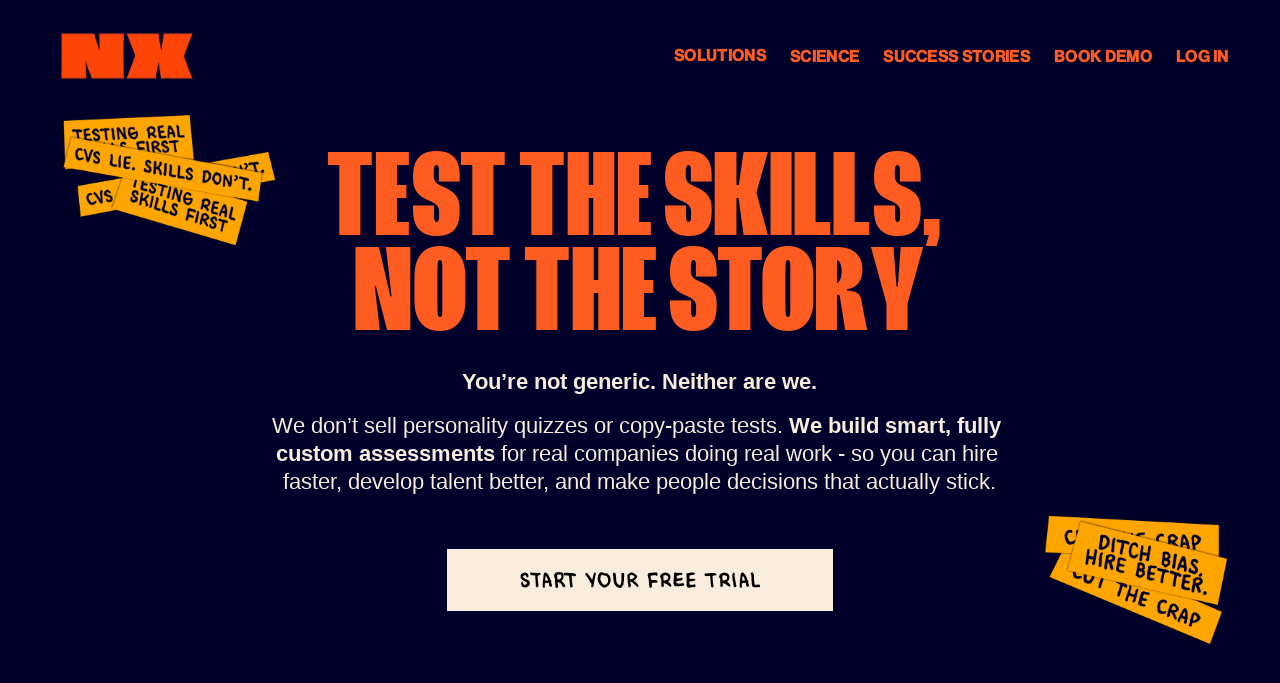

--- FILE ---
content_type: text/html;charset=utf-8
request_url: https://www.neuroworx.io/
body_size: 33634
content:
<!doctype html>
<html xmlns:og="http://opengraphprotocol.org/schema/" xmlns:fb="http://www.facebook.com/2008/fbml" lang="en-GB"  >
  <head>
    <meta http-equiv="X-UA-Compatible" content="IE=edge,chrome=1">
    <meta name="viewport" content="width=device-width, initial-scale=1">
    <!-- This is Squarespace. --><!-- olive-rectangle-sbdy -->
<base href="">
<meta charset="utf-8" />
<title>NX | Enhance Hiring Now</title>
<meta http-equiv="Accept-CH" content="Sec-CH-UA-Platform-Version, Sec-CH-UA-Model" /><link rel="icon" type="image/x-icon" href="https://images.squarespace-cdn.com/content/v1/683d5d1377ccbc3123c69623/38a923ad-a399-4499-ad9b-e4cf82be8771/favicon.ico?format=100w"/>
<link rel="canonical" href="https://www.neuroworx.io"/>
<meta property="og:site_name" content="NX"/>
<meta property="og:title" content="NX | Enhance Hiring Now"/>
<meta property="og:url" content="https://www.neuroworx.io"/>
<meta property="og:type" content="website"/>
<meta property="og:description" content="Discover custom, science-backed assessments to improve hiring, reduce bias, and enhance team performance. Elevate talent management today."/>
<meta property="og:image" content="http://static1.squarespace.com/static/683d5d1377ccbc3123c69623/t/683d5db2e69fa22890273f7d/1748852146237/RGB_Primary_Orange.png?format=1500w"/>
<meta property="og:image:width" content="1500"/>
<meta property="og:image:height" content="650"/>
<meta itemprop="name" content="NX &#124; Enhance Hiring Now"/>
<meta itemprop="url" content="https://www.neuroworx.io"/>
<meta itemprop="description" content="Discover custom, science-backed assessments to improve hiring, reduce bias, and enhance team performance. Elevate talent management today."/>
<meta itemprop="thumbnailUrl" content="http://static1.squarespace.com/static/683d5d1377ccbc3123c69623/t/683d5db2e69fa22890273f7d/1748852146237/RGB_Primary_Orange.png?format=1500w"/>
<link rel="image_src" href="http://static1.squarespace.com/static/683d5d1377ccbc3123c69623/t/683d5db2e69fa22890273f7d/1748852146237/RGB_Primary_Orange.png?format=1500w" />
<meta itemprop="image" content="http://static1.squarespace.com/static/683d5d1377ccbc3123c69623/t/683d5db2e69fa22890273f7d/1748852146237/RGB_Primary_Orange.png?format=1500w"/>
<meta name="twitter:title" content="NX &#124; Enhance Hiring Now"/>
<meta name="twitter:image" content="http://static1.squarespace.com/static/683d5d1377ccbc3123c69623/t/683d5db2e69fa22890273f7d/1748852146237/RGB_Primary_Orange.png?format=1500w"/>
<meta name="twitter:url" content="https://www.neuroworx.io"/>
<meta name="twitter:card" content="summary"/>
<meta name="twitter:description" content="Discover custom, science-backed assessments to improve hiring, reduce bias, and enhance team performance. Elevate talent management today."/>
<meta name="description" content="Discover custom, science-backed assessments to improve hiring, reduce bias, 
and enhance team performance. Elevate talent management today." />
<link rel="preconnect" href="https://images.squarespace-cdn.com">
<script type="text/javascript" crossorigin="anonymous" defer="true" nomodule="nomodule" src="//assets.squarespace.com/@sqs/polyfiller/1.6/legacy.js"></script>
<script type="text/javascript" crossorigin="anonymous" defer="true" src="//assets.squarespace.com/@sqs/polyfiller/1.6/modern.js"></script>
<script type="text/javascript">SQUARESPACE_ROLLUPS = {};</script>
<script>(function(rollups, name) { if (!rollups[name]) { rollups[name] = {}; } rollups[name].js = ["//assets.squarespace.com/universal/scripts-compressed/extract-css-runtime-d9fa77764b3e5711-min.en-US.js"]; })(SQUARESPACE_ROLLUPS, 'squarespace-extract_css_runtime');</script>
<script crossorigin="anonymous" src="//assets.squarespace.com/universal/scripts-compressed/extract-css-runtime-d9fa77764b3e5711-min.en-US.js" defer ></script><script>(function(rollups, name) { if (!rollups[name]) { rollups[name] = {}; } rollups[name].js = ["//assets.squarespace.com/universal/scripts-compressed/extract-css-moment-js-vendor-6f2a1f6ec9a41489-min.en-US.js"]; })(SQUARESPACE_ROLLUPS, 'squarespace-extract_css_moment_js_vendor');</script>
<script crossorigin="anonymous" src="//assets.squarespace.com/universal/scripts-compressed/extract-css-moment-js-vendor-6f2a1f6ec9a41489-min.en-US.js" defer ></script><script>(function(rollups, name) { if (!rollups[name]) { rollups[name] = {}; } rollups[name].js = ["//assets.squarespace.com/universal/scripts-compressed/cldr-resource-pack-22ed584d99d9b83d-min.en-US.js"]; })(SQUARESPACE_ROLLUPS, 'squarespace-cldr_resource_pack');</script>
<script crossorigin="anonymous" src="//assets.squarespace.com/universal/scripts-compressed/cldr-resource-pack-22ed584d99d9b83d-min.en-US.js" defer ></script><script>(function(rollups, name) { if (!rollups[name]) { rollups[name] = {}; } rollups[name].js = ["//assets.squarespace.com/universal/scripts-compressed/common-vendors-stable-fbd854d40b0804b7-min.en-US.js"]; })(SQUARESPACE_ROLLUPS, 'squarespace-common_vendors_stable');</script>
<script crossorigin="anonymous" src="//assets.squarespace.com/universal/scripts-compressed/common-vendors-stable-fbd854d40b0804b7-min.en-US.js" defer ></script><script>(function(rollups, name) { if (!rollups[name]) { rollups[name] = {}; } rollups[name].js = ["//assets.squarespace.com/universal/scripts-compressed/common-vendors-7052b75402b03b15-min.en-US.js"]; })(SQUARESPACE_ROLLUPS, 'squarespace-common_vendors');</script>
<script crossorigin="anonymous" src="//assets.squarespace.com/universal/scripts-compressed/common-vendors-7052b75402b03b15-min.en-US.js" defer ></script><script>(function(rollups, name) { if (!rollups[name]) { rollups[name] = {}; } rollups[name].js = ["//assets.squarespace.com/universal/scripts-compressed/common-d7039b68ad81d9ad-min.en-US.js"]; })(SQUARESPACE_ROLLUPS, 'squarespace-common');</script>
<script crossorigin="anonymous" src="//assets.squarespace.com/universal/scripts-compressed/common-d7039b68ad81d9ad-min.en-US.js" defer ></script><script>(function(rollups, name) { if (!rollups[name]) { rollups[name] = {}; } rollups[name].js = ["//assets.squarespace.com/universal/scripts-compressed/user-account-core-1b2bcf21f9531ec4-min.en-US.js"]; })(SQUARESPACE_ROLLUPS, 'squarespace-user_account_core');</script>
<script crossorigin="anonymous" src="//assets.squarespace.com/universal/scripts-compressed/user-account-core-1b2bcf21f9531ec4-min.en-US.js" defer ></script><script>(function(rollups, name) { if (!rollups[name]) { rollups[name] = {}; } rollups[name].css = ["//assets.squarespace.com/universal/styles-compressed/user-account-core-70c8115da1e1c15c-min.en-US.css"]; })(SQUARESPACE_ROLLUPS, 'squarespace-user_account_core');</script>
<link rel="stylesheet" type="text/css" href="//assets.squarespace.com/universal/styles-compressed/user-account-core-70c8115da1e1c15c-min.en-US.css"><script>(function(rollups, name) { if (!rollups[name]) { rollups[name] = {}; } rollups[name].js = ["//assets.squarespace.com/universal/scripts-compressed/performance-ad9e27deecfccdcd-min.en-US.js"]; })(SQUARESPACE_ROLLUPS, 'squarespace-performance');</script>
<script crossorigin="anonymous" src="//assets.squarespace.com/universal/scripts-compressed/performance-ad9e27deecfccdcd-min.en-US.js" defer ></script><script data-name="static-context">Static = window.Static || {}; Static.SQUARESPACE_CONTEXT = {"betaFeatureFlags":["campaigns_thumbnail_layout","commerce-product-forms-rendering","campaigns_discount_section_in_blasts","campaigns_new_image_layout_picker","campaigns_merch_state","supports_versioned_template_assets","campaigns_discount_section_in_automations","modernized-pdp-m2-enabled","member_areas_feature","contacts_and_campaigns_redesign","section-sdk-plp-list-view-atc-button-enabled","form_block_first_last_name_required","new_stacked_index","marketing_landing_page","override_block_styles","marketing_automations","campaigns_import_discounts","enable_form_submission_trigger","scripts_defer","i18n_beta_website_locales","nested_categories"],"facebookAppId":"314192535267336","facebookApiVersion":"v6.0","rollups":{"squarespace-announcement-bar":{"js":"//assets.squarespace.com/universal/scripts-compressed/announcement-bar-cbedc76c6324797f-min.en-US.js"},"squarespace-audio-player":{"css":"//assets.squarespace.com/universal/styles-compressed/audio-player-b05f5197a871c566-min.en-US.css","js":"//assets.squarespace.com/universal/scripts-compressed/audio-player-da2700baaad04b07-min.en-US.js"},"squarespace-blog-collection-list":{"css":"//assets.squarespace.com/universal/styles-compressed/blog-collection-list-b4046463b72f34e2-min.en-US.css","js":"//assets.squarespace.com/universal/scripts-compressed/blog-collection-list-f78db80fc1cd6fce-min.en-US.js"},"squarespace-calendar-block-renderer":{"css":"//assets.squarespace.com/universal/styles-compressed/calendar-block-renderer-b72d08ba4421f5a0-min.en-US.css","js":"//assets.squarespace.com/universal/scripts-compressed/calendar-block-renderer-867a1d519964ab77-min.en-US.js"},"squarespace-chartjs-helpers":{"css":"//assets.squarespace.com/universal/styles-compressed/chartjs-helpers-96b256171ee039c1-min.en-US.css","js":"//assets.squarespace.com/universal/scripts-compressed/chartjs-helpers-4fd57f343946d08e-min.en-US.js"},"squarespace-comments":{"css":"//assets.squarespace.com/universal/styles-compressed/comments-621cedd89299c26d-min.en-US.css","js":"//assets.squarespace.com/universal/scripts-compressed/comments-cc444fae3fead46c-min.en-US.js"},"squarespace-custom-css-popup":{"css":"//assets.squarespace.com/universal/styles-compressed/custom-css-popup-2521e9fac704ef13-min.en-US.css","js":"//assets.squarespace.com/universal/scripts-compressed/custom-css-popup-a8c3b9321145de8d-min.en-US.js"},"squarespace-dialog":{"css":"//assets.squarespace.com/universal/styles-compressed/dialog-f9093f2d526b94df-min.en-US.css","js":"//assets.squarespace.com/universal/scripts-compressed/dialog-45f2a86bb0fad8dc-min.en-US.js"},"squarespace-events-collection":{"css":"//assets.squarespace.com/universal/styles-compressed/events-collection-b72d08ba4421f5a0-min.en-US.css","js":"//assets.squarespace.com/universal/scripts-compressed/events-collection-14cfd7ddff021d8b-min.en-US.js"},"squarespace-form-rendering-utils":{"js":"//assets.squarespace.com/universal/scripts-compressed/form-rendering-utils-2823e76ff925bfc2-min.en-US.js"},"squarespace-forms":{"css":"//assets.squarespace.com/universal/styles-compressed/forms-0afd3c6ac30bbab1-min.en-US.css","js":"//assets.squarespace.com/universal/scripts-compressed/forms-9b71770e3caa3dc7-min.en-US.js"},"squarespace-gallery-collection-list":{"css":"//assets.squarespace.com/universal/styles-compressed/gallery-collection-list-b4046463b72f34e2-min.en-US.css","js":"//assets.squarespace.com/universal/scripts-compressed/gallery-collection-list-07747667a3187b76-min.en-US.js"},"squarespace-image-zoom":{"css":"//assets.squarespace.com/universal/styles-compressed/image-zoom-b4046463b72f34e2-min.en-US.css","js":"//assets.squarespace.com/universal/scripts-compressed/image-zoom-60c18dc5f8f599ea-min.en-US.js"},"squarespace-pinterest":{"css":"//assets.squarespace.com/universal/styles-compressed/pinterest-b4046463b72f34e2-min.en-US.css","js":"//assets.squarespace.com/universal/scripts-compressed/pinterest-11a90aa8ae197c86-min.en-US.js"},"squarespace-popup-overlay":{"css":"//assets.squarespace.com/universal/styles-compressed/popup-overlay-b742b752f5880972-min.en-US.css","js":"//assets.squarespace.com/universal/scripts-compressed/popup-overlay-2b60d0db5b93df47-min.en-US.js"},"squarespace-product-quick-view":{"css":"//assets.squarespace.com/universal/styles-compressed/product-quick-view-38b079e24749700e-min.en-US.css","js":"//assets.squarespace.com/universal/scripts-compressed/product-quick-view-92a3774035ca7328-min.en-US.js"},"squarespace-products-collection-item-v2":{"css":"//assets.squarespace.com/universal/styles-compressed/products-collection-item-v2-b4046463b72f34e2-min.en-US.css","js":"//assets.squarespace.com/universal/scripts-compressed/products-collection-item-v2-e3a3f101748fca6e-min.en-US.js"},"squarespace-products-collection-list-v2":{"css":"//assets.squarespace.com/universal/styles-compressed/products-collection-list-v2-b4046463b72f34e2-min.en-US.css","js":"//assets.squarespace.com/universal/scripts-compressed/products-collection-list-v2-eedc544f4cc56af4-min.en-US.js"},"squarespace-search-page":{"css":"//assets.squarespace.com/universal/styles-compressed/search-page-90a67fc09b9b32c6-min.en-US.css","js":"//assets.squarespace.com/universal/scripts-compressed/search-page-e64261438cc72da8-min.en-US.js"},"squarespace-search-preview":{"js":"//assets.squarespace.com/universal/scripts-compressed/search-preview-5d7891e0abe27f45-min.en-US.js"},"squarespace-simple-liking":{"css":"//assets.squarespace.com/universal/styles-compressed/simple-liking-701bf8bbc05ec6aa-min.en-US.css","js":"//assets.squarespace.com/universal/scripts-compressed/simple-liking-c63bf8989a1c119a-min.en-US.js"},"squarespace-social-buttons":{"css":"//assets.squarespace.com/universal/styles-compressed/social-buttons-95032e5fa98e47a5-min.en-US.css","js":"//assets.squarespace.com/universal/scripts-compressed/social-buttons-0839ae7d1715ddd3-min.en-US.js"},"squarespace-tourdates":{"css":"//assets.squarespace.com/universal/styles-compressed/tourdates-b4046463b72f34e2-min.en-US.css","js":"//assets.squarespace.com/universal/scripts-compressed/tourdates-3d0769ff3268f527-min.en-US.js"},"squarespace-website-overlays-manager":{"css":"//assets.squarespace.com/universal/styles-compressed/website-overlays-manager-07ea5a4e004e6710-min.en-US.css","js":"//assets.squarespace.com/universal/scripts-compressed/website-overlays-manager-532fc21fb15f0ba1-min.en-US.js"}},"pageType":2,"website":{"id":"683d5d1377ccbc3123c69623","identifier":"olive-rectangle-sbdy","websiteType":4,"contentModifiedOn":1768489351971,"cloneable":false,"hasBeenCloneable":false,"siteStatus":{},"language":"en-GB","translationLocale":"en-US","formattingLocale":"en-GB","timeZone":"Europe/London","machineTimeZoneOffset":0,"timeZoneOffset":0,"timeZoneAbbr":"GMT","siteTitle":"NX","fullSiteTitle":"NX | Enhance Hiring Now","siteDescription":"","location":{},"logoImageId":"683d5db2e69fa22890273f7d","shareButtonOptions":{"6":true,"3":true,"4":true,"1":true,"7":true,"2":true,"8":true},"logoImageUrl":"//images.squarespace-cdn.com/content/v1/683d5d1377ccbc3123c69623/2d07499c-f39f-4ebe-9984-077f95a30d9f/RGB_Primary_Orange.png","authenticUrl":"https://www.neuroworx.io","internalUrl":"https://olive-rectangle-sbdy.squarespace.com","baseUrl":"https://www.neuroworx.io","primaryDomain":"www.neuroworx.io","sslSetting":3,"isHstsEnabled":true,"typekitId":"","statsMigrated":false,"imageMetadataProcessingEnabled":false,"screenshotId":"7b14c46a1e02bce63f749353c54b2b0f1fa24f2690e24b932ee4a8527a94bab5","captchaSettings":{"siteKey":"","enabledForDonations":false},"showOwnerLogin":false},"websiteSettings":{"id":"683d5d1377ccbc3123c69626","websiteId":"683d5d1377ccbc3123c69623","subjects":[],"country":"GB","state":"ENG","simpleLikingEnabled":true,"mobileInfoBarSettings":{"isContactEmailEnabled":false,"isContactPhoneNumberEnabled":false,"isLocationEnabled":false,"isBusinessHoursEnabled":false},"announcementBarSettings":{},"commentLikesAllowed":true,"commentAnonAllowed":true,"commentThreaded":true,"commentApprovalRequired":false,"commentAvatarsOn":true,"commentSortType":2,"commentFlagThreshold":0,"commentFlagsAllowed":true,"commentEnableByDefault":true,"commentDisableAfterDaysDefault":0,"disqusShortname":"","commentsEnabled":false,"businessHours":{},"storeSettings":{"returnPolicy":null,"termsOfService":null,"privacyPolicy":null,"expressCheckout":false,"continueShoppingLinkUrl":"/","useLightCart":false,"showNoteField":false,"shippingCountryDefaultValue":"US","billToShippingDefaultValue":false,"showShippingPhoneNumber":true,"isShippingPhoneRequired":false,"showBillingPhoneNumber":true,"isBillingPhoneRequired":false,"currenciesSupported":["USD","CAD","GBP","AUD","EUR","CHF","NOK","SEK","DKK","NZD","SGD","MXN","HKD","CZK","ILS","MYR","RUB","PHP","PLN","THB","BRL","ARS","COP","IDR","INR","JPY","ZAR"],"defaultCurrency":"USD","selectedCurrency":"GBP","measurementStandard":1,"showCustomCheckoutForm":false,"checkoutPageMarketingOptInEnabled":true,"enableMailingListOptInByDefault":false,"sameAsRetailLocation":false,"merchandisingSettings":{"scarcityEnabledOnProductItems":false,"scarcityEnabledOnProductBlocks":false,"scarcityMessageType":"DEFAULT_SCARCITY_MESSAGE","scarcityThreshold":10,"multipleQuantityAllowedForServices":true,"restockNotificationsEnabled":false,"restockNotificationsMailingListSignUpEnabled":false,"relatedProductsEnabled":false,"relatedProductsOrdering":"random","soldOutVariantsDropdownDisabled":false,"productComposerOptedIn":false,"productComposerABTestOptedOut":false,"productReviewsEnabled":false},"minimumOrderSubtotalEnabled":false,"minimumOrderSubtotal":{"currency":"GBP","value":"0.00"},"addToCartConfirmationType":2,"isLive":false,"multipleQuantityAllowedForServices":true},"useEscapeKeyToLogin":false,"ssBadgeType":1,"ssBadgePosition":4,"ssBadgeVisibility":1,"ssBadgeDevices":1,"pinterestOverlayOptions":{"mode":"disabled"},"userAccountsSettings":{"loginAllowed":true,"signupAllowed":true}},"cookieSettings":{"isCookieBannerEnabled":false,"isRestrictiveCookiePolicyEnabled":false,"cookieBannerText":"","cookieBannerTheme":"","cookieBannerVariant":"","cookieBannerPosition":"","cookieBannerCtaVariant":"","cookieBannerCtaText":"","cookieBannerAcceptType":"OPT_IN","cookieBannerOptOutCtaText":"","cookieBannerHasOptOut":false,"cookieBannerHasManageCookies":true,"cookieBannerManageCookiesLabel":"","cookieBannerSavedPreferencesText":"","cookieBannerSavedPreferencesLayout":"PILL"},"websiteCloneable":false,"collection":{"title":"HOME","id":"683d5dfc4c069d798267979e","fullUrl":"/","type":10,"permissionType":1},"subscribed":false,"appDomain":"squarespace.com","templateTweakable":true,"tweakJSON":{"form-use-theme-colors":"true","header-logo-height":"66px","header-mobile-logo-max-height":"43px","header-vert-padding":"1.8vw","header-width":"Inset","maxPageWidth":"1200px","mobile-header-vert-padding":"6vw","pagePadding":"4vw","tweak-blog-alternating-side-by-side-image-aspect-ratio":"1:1 Square","tweak-blog-alternating-side-by-side-image-spacing":"6%","tweak-blog-alternating-side-by-side-meta-spacing":"20px","tweak-blog-alternating-side-by-side-primary-meta":"Categories","tweak-blog-alternating-side-by-side-read-more-spacing":"20px","tweak-blog-alternating-side-by-side-secondary-meta":"Date","tweak-blog-basic-grid-columns":"3","tweak-blog-basic-grid-image-aspect-ratio":"3:2 Standard","tweak-blog-basic-grid-image-spacing":"20px","tweak-blog-basic-grid-meta-spacing":"10px","tweak-blog-basic-grid-primary-meta":"Date","tweak-blog-basic-grid-read-more-spacing":"0px","tweak-blog-basic-grid-secondary-meta":"Categories","tweak-blog-item-custom-width":"75","tweak-blog-item-show-author-profile":"false","tweak-blog-item-width":"Medium","tweak-blog-masonry-columns":"2","tweak-blog-masonry-horizontal-spacing":"30px","tweak-blog-masonry-image-spacing":"20px","tweak-blog-masonry-meta-spacing":"20px","tweak-blog-masonry-primary-meta":"Categories","tweak-blog-masonry-read-more-spacing":"20px","tweak-blog-masonry-secondary-meta":"Date","tweak-blog-masonry-vertical-spacing":"30px","tweak-blog-side-by-side-image-aspect-ratio":"1:1 Square","tweak-blog-side-by-side-image-spacing":"6%","tweak-blog-side-by-side-meta-spacing":"20px","tweak-blog-side-by-side-primary-meta":"Categories","tweak-blog-side-by-side-read-more-spacing":"20px","tweak-blog-side-by-side-secondary-meta":"Date","tweak-blog-single-column-image-spacing":"50px","tweak-blog-single-column-meta-spacing":"0px","tweak-blog-single-column-primary-meta":"Date","tweak-blog-single-column-read-more-spacing":"0px","tweak-blog-single-column-secondary-meta":"Categories","tweak-events-stacked-show-thumbnails":"true","tweak-events-stacked-thumbnail-size":"3:2 Standard","tweak-fixed-header":"false","tweak-fixed-header-style":"Basic","tweak-global-animations-animation-curve":"ease","tweak-global-animations-animation-delay":"0.1s","tweak-global-animations-animation-duration":"0.1s","tweak-global-animations-animation-style":"fade","tweak-global-animations-animation-type":"none","tweak-global-animations-complexity-level":"detailed","tweak-global-animations-enabled":"false","tweak-portfolio-grid-basic-custom-height":"50","tweak-portfolio-grid-overlay-custom-height":"50","tweak-portfolio-hover-follow-acceleration":"10%","tweak-portfolio-hover-follow-animation-duration":"Fast","tweak-portfolio-hover-follow-animation-type":"Fade","tweak-portfolio-hover-follow-delimiter":"Bullet","tweak-portfolio-hover-follow-front":"false","tweak-portfolio-hover-follow-layout":"Inline","tweak-portfolio-hover-follow-size":"50","tweak-portfolio-hover-follow-text-spacing-x":"1.5","tweak-portfolio-hover-follow-text-spacing-y":"1.5","tweak-portfolio-hover-static-animation-duration":"Fast","tweak-portfolio-hover-static-animation-type":"Fade","tweak-portfolio-hover-static-delimiter":"Hyphen","tweak-portfolio-hover-static-front":"true","tweak-portfolio-hover-static-layout":"Inline","tweak-portfolio-hover-static-size":"50","tweak-portfolio-hover-static-text-spacing-x":"1.5","tweak-portfolio-hover-static-text-spacing-y":"1.5","tweak-portfolio-index-background-animation-duration":"Medium","tweak-portfolio-index-background-animation-type":"Fade","tweak-portfolio-index-background-custom-height":"50","tweak-portfolio-index-background-delimiter":"None","tweak-portfolio-index-background-height":"Large","tweak-portfolio-index-background-horizontal-alignment":"Center","tweak-portfolio-index-background-link-format":"Stacked","tweak-portfolio-index-background-persist":"false","tweak-portfolio-index-background-vertical-alignment":"Middle","tweak-portfolio-index-background-width":"Full","tweak-product-basic-item-click-action":"None","tweak-product-basic-item-gallery-aspect-ratio":"3:4 Three-Four (Vertical)","tweak-product-basic-item-gallery-design":"Slideshow","tweak-product-basic-item-gallery-width":"50%","tweak-product-basic-item-hover-action":"None","tweak-product-basic-item-image-spacing":"2vw","tweak-product-basic-item-image-zoom-factor":"2","tweak-product-basic-item-product-variant-display":"Dropdown","tweak-product-basic-item-thumbnail-placement":"Side","tweak-product-basic-item-variant-picker-layout":"Dropdowns","tweak-products-add-to-cart-button":"false","tweak-products-columns":"2","tweak-products-gutter-column":"2vw","tweak-products-gutter-row":"2vw","tweak-products-header-text-alignment":"Middle","tweak-products-image-aspect-ratio":"2:3 Standard (Vertical)","tweak-products-image-text-spacing":"0.5vw","tweak-products-mobile-columns":"1","tweak-products-text-alignment":"Left","tweak-products-width":"Full","tweak-transparent-header":"false"},"templateId":"5c5a519771c10ba3470d8101","templateVersion":"7.1","pageFeatures":[1,2,4],"gmRenderKey":"QUl6YVN5Q0JUUk9xNkx1dkZfSUUxcjQ2LVQ0QWVUU1YtMGQ3bXk4","templateScriptsRootUrl":"https://static1.squarespace.com/static/vta/5c5a519771c10ba3470d8101/scripts/","impersonatedSession":false,"tzData":{"zones":[[0,"EU","GMT/BST",null]],"rules":{"EU":[[1981,"max",null,"Mar","lastSun","1:00u","1:00","S"],[1996,"max",null,"Oct","lastSun","1:00u","0",null]]}},"showAnnouncementBar":false,"recaptchaEnterpriseContext":{"recaptchaEnterpriseSiteKey":"6LdDFQwjAAAAAPigEvvPgEVbb7QBm-TkVJdDTlAv"},"i18nContext":{"timeZoneData":{"id":"Europe/London","name":"Greenwich Mean Time"}},"env":"PRODUCTION","visitorFormContext":{"formFieldFormats":{"initialAddressFormat":{"id":0,"type":"ADDRESS","country":"GB","labelLocale":"en","fields":[{"type":"FIELD","label":"Address Line 1","identifier":"Line1","length":0,"required":true,"metadata":{"autocomplete":"address-line1"}},{"type":"SEPARATOR","label":"\n","identifier":"Newline","length":0,"required":false,"metadata":{}},{"type":"FIELD","label":"Address Line 2","identifier":"Line2","length":0,"required":false,"metadata":{"autocomplete":"address-line2"}},{"type":"SEPARATOR","label":"\n","identifier":"Newline","length":0,"required":false,"metadata":{}},{"type":"FIELD","label":"City / Town","identifier":"City","length":0,"required":true,"metadata":{"autocomplete":"address-level1"}},{"type":"SEPARATOR","label":"\n","identifier":"Newline","length":0,"required":false,"metadata":{}},{"type":"FIELD","label":"Postcode","identifier":"Zip","length":0,"required":true,"metadata":{"autocomplete":"postal-code"}}]},"initialNameOrder":"GIVEN_FIRST","initialPhoneFormat":{"id":0,"type":"PHONE_NUMBER","country":"GB","labelLocale":"en-US","fields":[{"type":"FIELD","label":"1","identifier":"1","length":4,"required":false,"metadata":{}},{"type":"SEPARATOR","label":" ","identifier":"Space","length":0,"required":false,"metadata":{}},{"type":"FIELD","label":"2","identifier":"2","length":16,"required":false,"metadata":{}}]},"countries":[{"name":"Afghanistan","code":"AF","phoneCode":"+93"},{"name":"\u00C5land Islands","code":"AX","phoneCode":"+358"},{"name":"Albania","code":"AL","phoneCode":"+355"},{"name":"Algeria","code":"DZ","phoneCode":"+213"},{"name":"American Samoa","code":"AS","phoneCode":"+1"},{"name":"Andorra","code":"AD","phoneCode":"+376"},{"name":"Angola","code":"AO","phoneCode":"+244"},{"name":"Anguilla","code":"AI","phoneCode":"+1"},{"name":"Antigua & Barbuda","code":"AG","phoneCode":"+1"},{"name":"Argentina","code":"AR","phoneCode":"+54"},{"name":"Armenia","code":"AM","phoneCode":"+374"},{"name":"Aruba","code":"AW","phoneCode":"+297"},{"name":"Ascension Island","code":"AC","phoneCode":"+247"},{"name":"Australia","code":"AU","phoneCode":"+61"},{"name":"Austria","code":"AT","phoneCode":"+43"},{"name":"Azerbaijan","code":"AZ","phoneCode":"+994"},{"name":"Bahamas","code":"BS","phoneCode":"+1"},{"name":"Bahrain","code":"BH","phoneCode":"+973"},{"name":"Bangladesh","code":"BD","phoneCode":"+880"},{"name":"Barbados","code":"BB","phoneCode":"+1"},{"name":"Belarus","code":"BY","phoneCode":"+375"},{"name":"Belgium","code":"BE","phoneCode":"+32"},{"name":"Belize","code":"BZ","phoneCode":"+501"},{"name":"Benin","code":"BJ","phoneCode":"+229"},{"name":"Bermuda","code":"BM","phoneCode":"+1"},{"name":"Bhutan","code":"BT","phoneCode":"+975"},{"name":"Bolivia","code":"BO","phoneCode":"+591"},{"name":"Bosnia & Herzegovina","code":"BA","phoneCode":"+387"},{"name":"Botswana","code":"BW","phoneCode":"+267"},{"name":"Brazil","code":"BR","phoneCode":"+55"},{"name":"British Indian Ocean Territory","code":"IO","phoneCode":"+246"},{"name":"British Virgin Islands","code":"VG","phoneCode":"+1"},{"name":"Brunei","code":"BN","phoneCode":"+673"},{"name":"Bulgaria","code":"BG","phoneCode":"+359"},{"name":"Burkina Faso","code":"BF","phoneCode":"+226"},{"name":"Burundi","code":"BI","phoneCode":"+257"},{"name":"Cambodia","code":"KH","phoneCode":"+855"},{"name":"Cameroon","code":"CM","phoneCode":"+237"},{"name":"Canada","code":"CA","phoneCode":"+1"},{"name":"Cape Verde","code":"CV","phoneCode":"+238"},{"name":"Caribbean Netherlands","code":"BQ","phoneCode":"+599"},{"name":"Cayman Islands","code":"KY","phoneCode":"+1"},{"name":"Central African Republic","code":"CF","phoneCode":"+236"},{"name":"Chad","code":"TD","phoneCode":"+235"},{"name":"Chile","code":"CL","phoneCode":"+56"},{"name":"China","code":"CN","phoneCode":"+86"},{"name":"Christmas Island","code":"CX","phoneCode":"+61"},{"name":"Cocos (Keeling) Islands","code":"CC","phoneCode":"+61"},{"name":"Colombia","code":"CO","phoneCode":"+57"},{"name":"Comoros","code":"KM","phoneCode":"+269"},{"name":"Congo - Brazzaville","code":"CG","phoneCode":"+242"},{"name":"Congo - Kinshasa","code":"CD","phoneCode":"+243"},{"name":"Cook Islands","code":"CK","phoneCode":"+682"},{"name":"Costa Rica","code":"CR","phoneCode":"+506"},{"name":"C\u00F4te d\u2019Ivoire","code":"CI","phoneCode":"+225"},{"name":"Croatia","code":"HR","phoneCode":"+385"},{"name":"Cuba","code":"CU","phoneCode":"+53"},{"name":"Cura\u00E7ao","code":"CW","phoneCode":"+599"},{"name":"Cyprus","code":"CY","phoneCode":"+357"},{"name":"Czechia","code":"CZ","phoneCode":"+420"},{"name":"Denmark","code":"DK","phoneCode":"+45"},{"name":"Djibouti","code":"DJ","phoneCode":"+253"},{"name":"Dominica","code":"DM","phoneCode":"+1"},{"name":"Dominican Republic","code":"DO","phoneCode":"+1"},{"name":"Ecuador","code":"EC","phoneCode":"+593"},{"name":"Egypt","code":"EG","phoneCode":"+20"},{"name":"El Salvador","code":"SV","phoneCode":"+503"},{"name":"Equatorial Guinea","code":"GQ","phoneCode":"+240"},{"name":"Eritrea","code":"ER","phoneCode":"+291"},{"name":"Estonia","code":"EE","phoneCode":"+372"},{"name":"Eswatini","code":"SZ","phoneCode":"+268"},{"name":"Ethiopia","code":"ET","phoneCode":"+251"},{"name":"Falkland Islands","code":"FK","phoneCode":"+500"},{"name":"Faroe Islands","code":"FO","phoneCode":"+298"},{"name":"Fiji","code":"FJ","phoneCode":"+679"},{"name":"Finland","code":"FI","phoneCode":"+358"},{"name":"France","code":"FR","phoneCode":"+33"},{"name":"French Guiana","code":"GF","phoneCode":"+594"},{"name":"French Polynesia","code":"PF","phoneCode":"+689"},{"name":"Gabon","code":"GA","phoneCode":"+241"},{"name":"Gambia","code":"GM","phoneCode":"+220"},{"name":"Georgia","code":"GE","phoneCode":"+995"},{"name":"Germany","code":"DE","phoneCode":"+49"},{"name":"Ghana","code":"GH","phoneCode":"+233"},{"name":"Gibraltar","code":"GI","phoneCode":"+350"},{"name":"Greece","code":"GR","phoneCode":"+30"},{"name":"Greenland","code":"GL","phoneCode":"+299"},{"name":"Grenada","code":"GD","phoneCode":"+1"},{"name":"Guadeloupe","code":"GP","phoneCode":"+590"},{"name":"Guam","code":"GU","phoneCode":"+1"},{"name":"Guatemala","code":"GT","phoneCode":"+502"},{"name":"Guernsey","code":"GG","phoneCode":"+44"},{"name":"Guinea","code":"GN","phoneCode":"+224"},{"name":"Guinea-Bissau","code":"GW","phoneCode":"+245"},{"name":"Guyana","code":"GY","phoneCode":"+592"},{"name":"Haiti","code":"HT","phoneCode":"+509"},{"name":"Honduras","code":"HN","phoneCode":"+504"},{"name":"Hong Kong SAR China","code":"HK","phoneCode":"+852"},{"name":"Hungary","code":"HU","phoneCode":"+36"},{"name":"Iceland","code":"IS","phoneCode":"+354"},{"name":"India","code":"IN","phoneCode":"+91"},{"name":"Indonesia","code":"ID","phoneCode":"+62"},{"name":"Iran","code":"IR","phoneCode":"+98"},{"name":"Iraq","code":"IQ","phoneCode":"+964"},{"name":"Ireland","code":"IE","phoneCode":"+353"},{"name":"Isle of Man","code":"IM","phoneCode":"+44"},{"name":"Israel","code":"IL","phoneCode":"+972"},{"name":"Italy","code":"IT","phoneCode":"+39"},{"name":"Jamaica","code":"JM","phoneCode":"+1"},{"name":"Japan","code":"JP","phoneCode":"+81"},{"name":"Jersey","code":"JE","phoneCode":"+44"},{"name":"Jordan","code":"JO","phoneCode":"+962"},{"name":"Kazakhstan","code":"KZ","phoneCode":"+7"},{"name":"Kenya","code":"KE","phoneCode":"+254"},{"name":"Kiribati","code":"KI","phoneCode":"+686"},{"name":"Kosovo","code":"XK","phoneCode":"+383"},{"name":"Kuwait","code":"KW","phoneCode":"+965"},{"name":"Kyrgyzstan","code":"KG","phoneCode":"+996"},{"name":"Laos","code":"LA","phoneCode":"+856"},{"name":"Latvia","code":"LV","phoneCode":"+371"},{"name":"Lebanon","code":"LB","phoneCode":"+961"},{"name":"Lesotho","code":"LS","phoneCode":"+266"},{"name":"Liberia","code":"LR","phoneCode":"+231"},{"name":"Libya","code":"LY","phoneCode":"+218"},{"name":"Liechtenstein","code":"LI","phoneCode":"+423"},{"name":"Lithuania","code":"LT","phoneCode":"+370"},{"name":"Luxembourg","code":"LU","phoneCode":"+352"},{"name":"Macao SAR China","code":"MO","phoneCode":"+853"},{"name":"Madagascar","code":"MG","phoneCode":"+261"},{"name":"Malawi","code":"MW","phoneCode":"+265"},{"name":"Malaysia","code":"MY","phoneCode":"+60"},{"name":"Maldives","code":"MV","phoneCode":"+960"},{"name":"Mali","code":"ML","phoneCode":"+223"},{"name":"Malta","code":"MT","phoneCode":"+356"},{"name":"Marshall Islands","code":"MH","phoneCode":"+692"},{"name":"Martinique","code":"MQ","phoneCode":"+596"},{"name":"Mauritania","code":"MR","phoneCode":"+222"},{"name":"Mauritius","code":"MU","phoneCode":"+230"},{"name":"Mayotte","code":"YT","phoneCode":"+262"},{"name":"Mexico","code":"MX","phoneCode":"+52"},{"name":"Micronesia","code":"FM","phoneCode":"+691"},{"name":"Moldova","code":"MD","phoneCode":"+373"},{"name":"Monaco","code":"MC","phoneCode":"+377"},{"name":"Mongolia","code":"MN","phoneCode":"+976"},{"name":"Montenegro","code":"ME","phoneCode":"+382"},{"name":"Montserrat","code":"MS","phoneCode":"+1"},{"name":"Morocco","code":"MA","phoneCode":"+212"},{"name":"Mozambique","code":"MZ","phoneCode":"+258"},{"name":"Myanmar (Burma)","code":"MM","phoneCode":"+95"},{"name":"Namibia","code":"NA","phoneCode":"+264"},{"name":"Nauru","code":"NR","phoneCode":"+674"},{"name":"Nepal","code":"NP","phoneCode":"+977"},{"name":"Netherlands","code":"NL","phoneCode":"+31"},{"name":"New Caledonia","code":"NC","phoneCode":"+687"},{"name":"New Zealand","code":"NZ","phoneCode":"+64"},{"name":"Nicaragua","code":"NI","phoneCode":"+505"},{"name":"Niger","code":"NE","phoneCode":"+227"},{"name":"Nigeria","code":"NG","phoneCode":"+234"},{"name":"Niue","code":"NU","phoneCode":"+683"},{"name":"Norfolk Island","code":"NF","phoneCode":"+672"},{"name":"Northern Mariana Islands","code":"MP","phoneCode":"+1"},{"name":"North Korea","code":"KP","phoneCode":"+850"},{"name":"North Macedonia","code":"MK","phoneCode":"+389"},{"name":"Norway","code":"NO","phoneCode":"+47"},{"name":"Oman","code":"OM","phoneCode":"+968"},{"name":"Pakistan","code":"PK","phoneCode":"+92"},{"name":"Palau","code":"PW","phoneCode":"+680"},{"name":"Palestinian Territories","code":"PS","phoneCode":"+970"},{"name":"Panama","code":"PA","phoneCode":"+507"},{"name":"Papua New Guinea","code":"PG","phoneCode":"+675"},{"name":"Paraguay","code":"PY","phoneCode":"+595"},{"name":"Peru","code":"PE","phoneCode":"+51"},{"name":"Philippines","code":"PH","phoneCode":"+63"},{"name":"Poland","code":"PL","phoneCode":"+48"},{"name":"Portugal","code":"PT","phoneCode":"+351"},{"name":"Puerto Rico","code":"PR","phoneCode":"+1"},{"name":"Qatar","code":"QA","phoneCode":"+974"},{"name":"R\u00E9union","code":"RE","phoneCode":"+262"},{"name":"Romania","code":"RO","phoneCode":"+40"},{"name":"Russia","code":"RU","phoneCode":"+7"},{"name":"Rwanda","code":"RW","phoneCode":"+250"},{"name":"Samoa","code":"WS","phoneCode":"+685"},{"name":"San Marino","code":"SM","phoneCode":"+378"},{"name":"S\u00E3o Tom\u00E9 & Pr\u00EDncipe","code":"ST","phoneCode":"+239"},{"name":"Saudi Arabia","code":"SA","phoneCode":"+966"},{"name":"Senegal","code":"SN","phoneCode":"+221"},{"name":"Serbia","code":"RS","phoneCode":"+381"},{"name":"Seychelles","code":"SC","phoneCode":"+248"},{"name":"Sierra Leone","code":"SL","phoneCode":"+232"},{"name":"Singapore","code":"SG","phoneCode":"+65"},{"name":"Sint Maarten","code":"SX","phoneCode":"+1"},{"name":"Slovakia","code":"SK","phoneCode":"+421"},{"name":"Slovenia","code":"SI","phoneCode":"+386"},{"name":"Solomon Islands","code":"SB","phoneCode":"+677"},{"name":"Somalia","code":"SO","phoneCode":"+252"},{"name":"South Africa","code":"ZA","phoneCode":"+27"},{"name":"South Korea","code":"KR","phoneCode":"+82"},{"name":"South Sudan","code":"SS","phoneCode":"+211"},{"name":"Spain","code":"ES","phoneCode":"+34"},{"name":"Sri Lanka","code":"LK","phoneCode":"+94"},{"name":"St. Barth\u00E9lemy","code":"BL","phoneCode":"+590"},{"name":"St. Helena","code":"SH","phoneCode":"+290"},{"name":"St. Kitts & Nevis","code":"KN","phoneCode":"+1"},{"name":"St. Lucia","code":"LC","phoneCode":"+1"},{"name":"St. Martin","code":"MF","phoneCode":"+590"},{"name":"St. Pierre & Miquelon","code":"PM","phoneCode":"+508"},{"name":"St. Vincent & Grenadines","code":"VC","phoneCode":"+1"},{"name":"Sudan","code":"SD","phoneCode":"+249"},{"name":"Suriname","code":"SR","phoneCode":"+597"},{"name":"Svalbard & Jan Mayen","code":"SJ","phoneCode":"+47"},{"name":"Sweden","code":"SE","phoneCode":"+46"},{"name":"Switzerland","code":"CH","phoneCode":"+41"},{"name":"Syria","code":"SY","phoneCode":"+963"},{"name":"Taiwan","code":"TW","phoneCode":"+886"},{"name":"Tajikistan","code":"TJ","phoneCode":"+992"},{"name":"Tanzania","code":"TZ","phoneCode":"+255"},{"name":"Thailand","code":"TH","phoneCode":"+66"},{"name":"Timor-Leste","code":"TL","phoneCode":"+670"},{"name":"Togo","code":"TG","phoneCode":"+228"},{"name":"Tokelau","code":"TK","phoneCode":"+690"},{"name":"Tonga","code":"TO","phoneCode":"+676"},{"name":"Trinidad & Tobago","code":"TT","phoneCode":"+1"},{"name":"Tristan da Cunha","code":"TA","phoneCode":"+290"},{"name":"Tunisia","code":"TN","phoneCode":"+216"},{"name":"T\u00FCrkiye","code":"TR","phoneCode":"+90"},{"name":"Turkmenistan","code":"TM","phoneCode":"+993"},{"name":"Turks & Caicos Islands","code":"TC","phoneCode":"+1"},{"name":"Tuvalu","code":"TV","phoneCode":"+688"},{"name":"U.S. Virgin Islands","code":"VI","phoneCode":"+1"},{"name":"Uganda","code":"UG","phoneCode":"+256"},{"name":"Ukraine","code":"UA","phoneCode":"+380"},{"name":"United Arab Emirates","code":"AE","phoneCode":"+971"},{"name":"United Kingdom","code":"GB","phoneCode":"+44"},{"name":"United States","code":"US","phoneCode":"+1"},{"name":"Uruguay","code":"UY","phoneCode":"+598"},{"name":"Uzbekistan","code":"UZ","phoneCode":"+998"},{"name":"Vanuatu","code":"VU","phoneCode":"+678"},{"name":"Vatican City","code":"VA","phoneCode":"+39"},{"name":"Venezuela","code":"VE","phoneCode":"+58"},{"name":"Vietnam","code":"VN","phoneCode":"+84"},{"name":"Wallis & Futuna","code":"WF","phoneCode":"+681"},{"name":"Western Sahara","code":"EH","phoneCode":"+212"},{"name":"Yemen","code":"YE","phoneCode":"+967"},{"name":"Zambia","code":"ZM","phoneCode":"+260"},{"name":"Zimbabwe","code":"ZW","phoneCode":"+263"}]},"localizedStrings":{"validation":{"noValidSelection":"A valid selection must be made.","invalidUrl":"Must be a valid URL.","stringTooLong":"Value should have a length no longer than {0}.","containsInvalidKey":"{0} contains an invalid key.","invalidTwitterUsername":"Must be a valid Twitter username.","valueOutsideRange":"Value must be in the range {0} to {1}.","invalidPassword":"Passwords should not contain whitespace.","missingRequiredSubfields":"{0} is missing required subfields: {1}","invalidCurrency":"Currency value should be formatted like 1234 or 123.99.","invalidMapSize":"Value should contain exactly {0} elements.","subfieldsRequired":"All fields in {0} are required.","formSubmissionFailed":"Form submission failed. Review the following information: {0}.","invalidCountryCode":"Country code should have an optional plus and up to 4 digits.","invalidDate":"This is not a real date.","required":"{0} is required.","invalidStringLength":"Value should be {0} characters long.","invalidEmail":"Email addresses should follow the format user@domain.com.","invalidListLength":"Value should be {0} elements long.","allEmpty":"Please fill out at least one form field.","missingRequiredQuestion":"Missing a required question.","invalidQuestion":"Contained an invalid question.","captchaFailure":"Captcha validation failed. Please try again.","stringTooShort":"Value should have a length of at least {0}.","invalid":"{0} is not valid.","formErrors":"Form Errors","containsInvalidValue":"{0} contains an invalid value.","invalidUnsignedNumber":"Numbers must contain only digits and no other characters.","invalidName":"Valid names contain only letters, numbers, spaces, ', or - characters."},"submit":"Submit","status":{"title":"{@} Block","learnMore":"Learn more"},"name":{"firstName":"First Name","lastName":"Last Name"},"lightbox":{"openForm":"Open Form"},"likert":{"agree":"Agree","stronglyDisagree":"Strongly Disagree","disagree":"Disagree","stronglyAgree":"Strongly Agree","neutral":"Neutral"},"time":{"am":"AM","second":"Second","pm":"PM","minute":"Minute","amPm":"AM/PM","hour":"Hour"},"notFound":"Form not found.","date":{"yyyy":"YYYY","year":"Year","mm":"MM","day":"Day","month":"Month","dd":"DD"},"phone":{"country":"Country","number":"Number","prefix":"Prefix","areaCode":"Area Code","line":"Line"},"submitError":"Unable to submit form. Please try again later.","address":{"stateProvince":"State/Province","country":"Country","zipPostalCode":"Zip/Postal Code","address2":"Address 2","address1":"Address 1","city":"City"},"email":{"signUp":"Sign up for news and updates"},"cannotSubmitDemoForm":"This is a demo form and cannot be submitted.","required":"(required)","invalidData":"Invalid form data."}}};</script><link rel="stylesheet" type="text/css" href="https://definitions.sqspcdn.com/website-component-definition/static-assets/website.components.button/2e849256-f9ae-424c-bbe7-2c297a120089_257/website.components.button.styles.css"/><link rel="stylesheet" type="text/css" href="https://definitions.sqspcdn.com/website-component-definition/static-assets/website.components.shape/7a8fd5a2-56ad-4087-9ca6-6ec4bd6f6c2e_482/website.components.shape.styles.css"/><script defer src="https://definitions.sqspcdn.com/website-component-definition/static-assets/website.components.button/2e849256-f9ae-424c-bbe7-2c297a120089_257/3196.js"></script><script defer src="https://definitions.sqspcdn.com/website-component-definition/static-assets/website.components.shape/7a8fd5a2-56ad-4087-9ca6-6ec4bd6f6c2e_482/8830.js"></script><script defer src="https://definitions.sqspcdn.com/website-component-definition/static-assets/website.components.button/2e849256-f9ae-424c-bbe7-2c297a120089_257/website.components.button.visitor.js"></script><script defer src="https://definitions.sqspcdn.com/website-component-definition/static-assets/website.components.shape/7a8fd5a2-56ad-4087-9ca6-6ec4bd6f6c2e_482/trigger-animation-runtime.js"></script><script defer src="https://definitions.sqspcdn.com/website-component-definition/static-assets/website.components.button/2e849256-f9ae-424c-bbe7-2c297a120089_257/block-animation-preview-manager.js"></script><script defer src="https://definitions.sqspcdn.com/website-component-definition/static-assets/website.components.shape/7a8fd5a2-56ad-4087-9ca6-6ec4bd6f6c2e_482/website.components.shape.visitor.js"></script><script defer src="https://definitions.sqspcdn.com/website-component-definition/static-assets/website.components.button/2e849256-f9ae-424c-bbe7-2c297a120089_257/8830.js"></script><script defer src="https://definitions.sqspcdn.com/website-component-definition/static-assets/website.components.button/2e849256-f9ae-424c-bbe7-2c297a120089_257/trigger-animation-runtime.js"></script><script defer src="https://definitions.sqspcdn.com/website-component-definition/static-assets/website.components.shape/7a8fd5a2-56ad-4087-9ca6-6ec4bd6f6c2e_482/3196.js"></script><script defer src="https://definitions.sqspcdn.com/website-component-definition/static-assets/website.components.shape/7a8fd5a2-56ad-4087-9ca6-6ec4bd6f6c2e_482/block-animation-preview-manager.js"></script><script type="application/ld+json">{"url":"https://www.neuroworx.io","name":"NX","description":"","image":"//images.squarespace-cdn.com/content/v1/683d5d1377ccbc3123c69623/2d07499c-f39f-4ebe-9984-077f95a30d9f/RGB_Primary_Orange.png","@context":"http://schema.org","@type":"WebSite"}</script><script type="application/ld+json">{"address":"","image":"https://static1.squarespace.com/static/683d5d1377ccbc3123c69623/t/683d5db2e69fa22890273f7d/1768489351971/","openingHours":"","@context":"http://schema.org","@type":"LocalBusiness"}</script><link rel="stylesheet" type="text/css" href="https://static1.squarespace.com/static/versioned-site-css/683d5d1377ccbc3123c69623/103/5c5a519771c10ba3470d8101/683d5d1377ccbc3123c6962b/1724/site.css"/><script>Static.COOKIE_BANNER_CAPABLE = true;</script>
<script async src="https://www.googletagmanager.com/gtag/js?id=G-7B7S180615"></script><script>window.dataLayer = window.dataLayer || [];function gtag(){dataLayer.push(arguments);}gtag('js', new Date());gtag('set', 'developer_id.dZjQwMz', true);gtag('config', 'G-7B7S180615');</script><!-- End of Squarespace Headers -->
    <link rel="stylesheet" type="text/css" href="https://static1.squarespace.com/static/vta/5c5a519771c10ba3470d8101/versioned-assets/1768423100077-ALQIAWB71EEP9PR3R2YA/static.css">
  </head>

  <body
    id="collection-683d5dfc4c069d798267979e"
    class="
      form-use-theme-colors form-field-style-outline form-field-shape-square form-field-border-all form-field-checkbox-type-icon form-field-checkbox-fill-outline form-field-checkbox-color-normal form-field-checkbox-shape-square form-field-checkbox-layout-stack form-field-radio-type-icon form-field-radio-fill-outline form-field-radio-color-normal form-field-radio-shape-square form-field-radio-layout-stack form-field-survey-fill-outline form-field-survey-color-normal form-field-survey-shape-square form-field-hover-focus-opacity form-submit-button-style-bar tweak-portfolio-grid-overlay-width-inset tweak-portfolio-grid-overlay-height-medium tweak-portfolio-grid-overlay-image-aspect-ratio-32-standard tweak-portfolio-grid-overlay-text-placement-center tweak-portfolio-grid-overlay-show-text-after-hover image-block-poster-text-alignment-center image-block-card-content-position-center image-block-card-text-alignment-left image-block-overlap-content-position-center image-block-overlap-text-alignment-left image-block-collage-content-position-center image-block-collage-text-alignment-left image-block-stack-text-alignment-left tweak-blog-single-column-width-full tweak-blog-single-column-text-alignment-center tweak-blog-single-column-image-placement-above tweak-blog-single-column-delimiter-bullet tweak-blog-single-column-read-more-style-show tweak-blog-single-column-primary-meta-date tweak-blog-single-column-secondary-meta-categories tweak-blog-single-column-meta-position-top tweak-blog-single-column-content-title-only tweak-blog-item-width-medium tweak-blog-item-text-alignment-center tweak-blog-item-meta-position-above-title tweak-blog-item-show-categories tweak-blog-item-show-date tweak-blog-item-show-author-name  tweak-blog-item-delimiter-bullet primary-button-style-solid primary-button-shape-square secondary-button-style-solid secondary-button-shape-square tertiary-button-style-solid tertiary-button-shape-square tweak-events-stacked-width-full tweak-events-stacked-height-large  tweak-events-stacked-show-thumbnails tweak-events-stacked-thumbnail-size-32-standard tweak-events-stacked-date-style-with-text tweak-events-stacked-show-time tweak-events-stacked-show-location  tweak-events-stacked-show-excerpt  tweak-blog-basic-grid-width-inset tweak-blog-basic-grid-image-aspect-ratio-32-standard tweak-blog-basic-grid-text-alignment-left tweak-blog-basic-grid-delimiter-bullet tweak-blog-basic-grid-image-placement-above tweak-blog-basic-grid-read-more-style-show tweak-blog-basic-grid-primary-meta-date tweak-blog-basic-grid-secondary-meta-categories tweak-blog-basic-grid-excerpt-hide header-overlay-alignment-center tweak-portfolio-index-background-link-format-stacked tweak-portfolio-index-background-width-full tweak-portfolio-index-background-height-large  tweak-portfolio-index-background-vertical-alignment-middle tweak-portfolio-index-background-horizontal-alignment-center tweak-portfolio-index-background-delimiter-none tweak-portfolio-index-background-animation-type-fade tweak-portfolio-index-background-animation-duration-medium tweak-portfolio-hover-follow-layout-inline  tweak-portfolio-hover-follow-delimiter-bullet tweak-portfolio-hover-follow-animation-type-fade tweak-portfolio-hover-follow-animation-duration-fast tweak-portfolio-hover-static-layout-inline tweak-portfolio-hover-static-front tweak-portfolio-hover-static-delimiter-hyphen tweak-portfolio-hover-static-animation-type-fade tweak-portfolio-hover-static-animation-duration-fast tweak-blog-alternating-side-by-side-width-full tweak-blog-alternating-side-by-side-image-aspect-ratio-11-square tweak-blog-alternating-side-by-side-text-alignment-left tweak-blog-alternating-side-by-side-read-more-style-show tweak-blog-alternating-side-by-side-image-text-alignment-middle tweak-blog-alternating-side-by-side-delimiter-bullet tweak-blog-alternating-side-by-side-meta-position-top tweak-blog-alternating-side-by-side-primary-meta-categories tweak-blog-alternating-side-by-side-secondary-meta-date tweak-blog-alternating-side-by-side-excerpt-show  tweak-global-animations-complexity-level-detailed tweak-global-animations-animation-style-fade tweak-global-animations-animation-type-none tweak-global-animations-animation-curve-ease tweak-blog-masonry-width-full tweak-blog-masonry-text-alignment-left tweak-blog-masonry-primary-meta-categories tweak-blog-masonry-secondary-meta-date tweak-blog-masonry-meta-position-top tweak-blog-masonry-read-more-style-show tweak-blog-masonry-delimiter-space tweak-blog-masonry-image-placement-above tweak-blog-masonry-excerpt-show header-width-inset   tweak-fixed-header-style-basic tweak-blog-side-by-side-width-full tweak-blog-side-by-side-image-placement-left tweak-blog-side-by-side-image-aspect-ratio-11-square tweak-blog-side-by-side-primary-meta-categories tweak-blog-side-by-side-secondary-meta-date tweak-blog-side-by-side-meta-position-top tweak-blog-side-by-side-text-alignment-left tweak-blog-side-by-side-image-text-alignment-middle tweak-blog-side-by-side-read-more-style-show tweak-blog-side-by-side-delimiter-bullet tweak-blog-side-by-side-excerpt-show tweak-portfolio-grid-basic-width-inset tweak-portfolio-grid-basic-height-medium tweak-portfolio-grid-basic-image-aspect-ratio-11-square tweak-portfolio-grid-basic-text-alignment-left tweak-portfolio-grid-basic-hover-effect-fade hide-opentable-icons opentable-style-dark tweak-product-quick-view-button-style-floating tweak-product-quick-view-button-position-bottom tweak-product-quick-view-lightbox-excerpt-display-truncate tweak-product-quick-view-lightbox-show-arrows tweak-product-quick-view-lightbox-show-close-button tweak-product-quick-view-lightbox-controls-weight-light native-currency-code-gbp collection-type-page collection-layout-default collection-683d5dfc4c069d798267979e homepage mobile-style-available sqs-seven-one
      
        
          
            
              
            
          
        
      
    "
    tabindex="-1"
  >
    <div
      id="siteWrapper"
      class="clearfix site-wrapper"
    >
      
        <div id="floatingCart" class="floating-cart hidden">
          <a href="/cart" class="icon icon--stroke icon--fill icon--cart sqs-custom-cart">
            <span class="Cart-inner">
              



  <svg class="icon icon--cart" width="61" height="49" viewBox="0 0 61 49">
  <path fill-rule="evenodd" clip-rule="evenodd" d="M0.5 2C0.5 1.17157 1.17157 0.5 2 0.5H13.6362C14.3878 0.5 15.0234 1.05632 15.123 1.80135L16.431 11.5916H59C59.5122 11.5916 59.989 11.8529 60.2645 12.2847C60.54 12.7165 60.5762 13.2591 60.3604 13.7236L50.182 35.632C49.9361 36.1614 49.4054 36.5 48.8217 36.5H18.0453C17.2937 36.5 16.6581 35.9437 16.5585 35.1987L12.3233 3.5H2C1.17157 3.5 0.5 2.82843 0.5 2ZM16.8319 14.5916L19.3582 33.5H47.8646L56.6491 14.5916H16.8319Z" />
  <path d="M18.589 35H49.7083L60 13H16L18.589 35Z" />
  <path d="M21 49C23.2091 49 25 47.2091 25 45C25 42.7909 23.2091 41 21 41C18.7909 41 17 42.7909 17 45C17 47.2091 18.7909 49 21 49Z" />
  <path d="M45 49C47.2091 49 49 47.2091 49 45C49 42.7909 47.2091 41 45 41C42.7909 41 41 42.7909 41 45C41 47.2091 42.7909 49 45 49Z" />
</svg>

              <div class="legacy-cart icon-cart-quantity">
                <span class="sqs-cart-quantity">0</span>
              </div>
            </span>
          </a>
        </div>
      

      












  <header
    data-test="header"
    id="header"
    
    class="
      
        
      
      header theme-col--primary
    "
    data-section-theme=""
    data-controller="Header"
    data-current-styles="{
&quot;layout&quot;: &quot;navRight&quot;,
&quot;action&quot;: {
&quot;href&quot;: &quot;/donate&quot;,
&quot;buttonText&quot;: &quot;Donate&quot;,
&quot;newWindow&quot;: false
},
&quot;showSocial&quot;: false,
&quot;socialOptions&quot;: {
&quot;socialBorderShape&quot;: &quot;none&quot;,
&quot;socialBorderStyle&quot;: &quot;outline&quot;,
&quot;socialBorderThickness&quot;: {
&quot;unit&quot;: &quot;px&quot;,
&quot;value&quot;: 1.0
}
},
&quot;menuOverlayAnimation&quot;: &quot;fade&quot;,
&quot;cartStyle&quot;: &quot;cart&quot;,
&quot;cartText&quot;: &quot;Cart&quot;,
&quot;showEmptyCartState&quot;: true,
&quot;cartOptions&quot;: {
&quot;iconType&quot;: &quot;solid-7&quot;,
&quot;cartBorderShape&quot;: &quot;none&quot;,
&quot;cartBorderStyle&quot;: &quot;outline&quot;,
&quot;cartBorderThickness&quot;: {
&quot;unit&quot;: &quot;px&quot;,
&quot;value&quot;: 1.0
}
},
&quot;showButton&quot;: false,
&quot;showCart&quot;: false,
&quot;showAccountLogin&quot;: false,
&quot;headerStyle&quot;: &quot;solid&quot;,
&quot;languagePicker&quot;: {
&quot;enabled&quot;: false,
&quot;iconEnabled&quot;: false,
&quot;iconType&quot;: &quot;globe&quot;,
&quot;flagShape&quot;: &quot;shiny&quot;,
&quot;languageFlags&quot;: [ ]
},
&quot;iconOptions&quot;: {
&quot;desktopDropdownIconOptions&quot;: {
&quot;size&quot;: {
  &quot;unit&quot;: &quot;em&quot;,
  &quot;value&quot;: 1.0
},
&quot;iconSpacing&quot;: {
  &quot;unit&quot;: &quot;em&quot;,
  &quot;value&quot;: 0.35
},
&quot;strokeWidth&quot;: {
  &quot;unit&quot;: &quot;px&quot;,
  &quot;value&quot;: 1.0
},
&quot;endcapType&quot;: &quot;square&quot;,
&quot;folderDropdownIcon&quot;: &quot;none&quot;,
&quot;languagePickerIcon&quot;: &quot;openArrowHead&quot;
},
&quot;mobileDropdownIconOptions&quot;: {
&quot;size&quot;: {
  &quot;unit&quot;: &quot;em&quot;,
  &quot;value&quot;: 1.0
},
&quot;iconSpacing&quot;: {
  &quot;unit&quot;: &quot;em&quot;,
  &quot;value&quot;: 0.15
},
&quot;strokeWidth&quot;: {
  &quot;unit&quot;: &quot;px&quot;,
  &quot;value&quot;: 0.5
},
&quot;endcapType&quot;: &quot;square&quot;,
&quot;folderDropdownIcon&quot;: &quot;openArrowHead&quot;,
&quot;languagePickerIcon&quot;: &quot;openArrowHead&quot;
}
},
&quot;mobileOptions&quot;: {
&quot;layout&quot;: &quot;logoLeftNavRight&quot;,
&quot;menuIconOptions&quot;: {
&quot;style&quot;: &quot;doubleLineHamburger&quot;,
&quot;thickness&quot;: {
  &quot;unit&quot;: &quot;px&quot;,
  &quot;value&quot;: 1.0
}
}
},
&quot;solidOptions&quot;: {
&quot;headerOpacity&quot;: {
&quot;unit&quot;: &quot;%&quot;,
&quot;value&quot;: 100.0
},
&quot;blurBackground&quot;: {
&quot;enabled&quot;: false,
&quot;blurRadius&quot;: {
  &quot;unit&quot;: &quot;px&quot;,
  &quot;value&quot;: 12.0
}
},
&quot;backgroundColor&quot;: {
&quot;type&quot;: &quot;SITE_PALETTE_COLOR&quot;,
&quot;sitePaletteColor&quot;: {
  &quot;colorName&quot;: &quot;black&quot;,
  &quot;alphaModifier&quot;: 1.0
}
},
&quot;navigationColor&quot;: {
&quot;type&quot;: &quot;SITE_PALETTE_COLOR&quot;,
&quot;sitePaletteColor&quot;: {
  &quot;colorName&quot;: &quot;darkAccent&quot;,
  &quot;alphaModifier&quot;: 1.0
}
}
},
&quot;gradientOptions&quot;: {
&quot;gradientType&quot;: &quot;faded&quot;,
&quot;headerOpacity&quot;: {
&quot;unit&quot;: &quot;%&quot;,
&quot;value&quot;: 90.0
},
&quot;blurBackground&quot;: {
&quot;enabled&quot;: false,
&quot;blurRadius&quot;: {
  &quot;unit&quot;: &quot;px&quot;,
  &quot;value&quot;: 12.0
}
},
&quot;backgroundColor&quot;: {
&quot;type&quot;: &quot;SITE_PALETTE_COLOR&quot;,
&quot;sitePaletteColor&quot;: {
  &quot;colorName&quot;: &quot;white&quot;,
  &quot;alphaModifier&quot;: 1.0
}
},
&quot;navigationColor&quot;: {
&quot;type&quot;: &quot;SITE_PALETTE_COLOR&quot;,
&quot;sitePaletteColor&quot;: {
  &quot;colorName&quot;: &quot;black&quot;,
  &quot;alphaModifier&quot;: 1.0
}
}
},
&quot;dropShadowOptions&quot;: {
&quot;enabled&quot;: false,
&quot;blur&quot;: {
&quot;unit&quot;: &quot;px&quot;,
&quot;value&quot;: 12.0
},
&quot;spread&quot;: {
&quot;unit&quot;: &quot;px&quot;,
&quot;value&quot;: 0.0
},
&quot;distance&quot;: {
&quot;unit&quot;: &quot;px&quot;,
&quot;value&quot;: 12.0
}
},
&quot;borderOptions&quot;: {
&quot;enabled&quot;: false,
&quot;position&quot;: &quot;allSides&quot;,
&quot;thickness&quot;: {
&quot;unit&quot;: &quot;px&quot;,
&quot;value&quot;: 4.0
},
&quot;color&quot;: {
&quot;type&quot;: &quot;SITE_PALETTE_COLOR&quot;,
&quot;sitePaletteColor&quot;: {
  &quot;colorName&quot;: &quot;black&quot;,
  &quot;alphaModifier&quot;: 1.0
}
}
},
&quot;showPromotedElement&quot;: false,
&quot;buttonVariant&quot;: &quot;primary&quot;,
&quot;blurBackground&quot;: {
&quot;enabled&quot;: false,
&quot;blurRadius&quot;: {
&quot;unit&quot;: &quot;px&quot;,
&quot;value&quot;: 12.0
}
},
&quot;headerOpacity&quot;: {
&quot;unit&quot;: &quot;%&quot;,
&quot;value&quot;: 100.0
}
}"
    data-section-id="header"
    data-header-style="solid"
    data-language-picker="{
&quot;enabled&quot;: false,
&quot;iconEnabled&quot;: false,
&quot;iconType&quot;: &quot;globe&quot;,
&quot;flagShape&quot;: &quot;shiny&quot;,
&quot;languageFlags&quot;: [ ]
}"
    
    data-first-focusable-element
    tabindex="-1"
    style="
      
      
        --headerBorderColor: hsla(var(--black-hsl), 1);
      
      
        --solidHeaderBackgroundColor: hsla(var(--black-hsl), 1);
      
      
        --solidHeaderNavigationColor: hsla(var(--darkAccent-hsl), 1);
      
      
        --gradientHeaderBackgroundColor: hsla(var(--white-hsl), 1);
      
      
        --gradientHeaderNavigationColor: hsla(var(--black-hsl), 1);
      
    "
  >
    <svg  style="display:none" viewBox="0 0 22 22" xmlns="http://www.w3.org/2000/svg">
  <symbol id="circle" >
    <path d="M11.5 17C14.5376 17 17 14.5376 17 11.5C17 8.46243 14.5376 6 11.5 6C8.46243 6 6 8.46243 6 11.5C6 14.5376 8.46243 17 11.5 17Z" fill="none" />
  </symbol>

  <symbol id="circleFilled" >
    <path d="M11.5 17C14.5376 17 17 14.5376 17 11.5C17 8.46243 14.5376 6 11.5 6C8.46243 6 6 8.46243 6 11.5C6 14.5376 8.46243 17 11.5 17Z" />
  </symbol>

  <symbol id="dash" >
    <path d="M11 11H19H3" />
  </symbol>

  <symbol id="squareFilled" >
    <rect x="6" y="6" width="11" height="11" />
  </symbol>

  <symbol id="square" >
    <rect x="7" y="7" width="9" height="9" fill="none" stroke="inherit" />
  </symbol>
  
  <symbol id="plus" >
    <path d="M11 3V19" />
    <path d="M19 11L3 11"/>
  </symbol>
  
  <symbol id="closedArrow" >
    <path d="M11 11V2M11 18.1797L17 11.1477L5 11.1477L11 18.1797Z" fill="none" />
  </symbol>
  
  <symbol id="closedArrowFilled" >
    <path d="M11 11L11 2" stroke="inherit" fill="none"  />
    <path fill-rule="evenodd" clip-rule="evenodd" d="M2.74695 9.38428L19.038 9.38428L10.8925 19.0846L2.74695 9.38428Z" stroke-width="1" />
  </symbol>
  
  <symbol id="closedArrowHead" viewBox="0 0 22 22"  xmlns="http://www.w3.org/2000/symbol">
    <path d="M18 7L11 15L4 7L18 7Z" fill="none" stroke="inherit" />
  </symbol>
  
  
  <symbol id="closedArrowHeadFilled" viewBox="0 0 22 22"  xmlns="http://www.w3.org/2000/symbol">
    <path d="M18.875 6.5L11 15.5L3.125 6.5L18.875 6.5Z" />
  </symbol>
  
  <symbol id="openArrow" >
    <path d="M11 18.3591L11 3" stroke="inherit" fill="none"  />
    <path d="M18 11.5L11 18.5L4 11.5" stroke="inherit" fill="none"  />
  </symbol>
  
  <symbol id="openArrowHead" >
    <path d="M18 7L11 14L4 7" fill="none" />
  </symbol>

  <symbol id="pinchedArrow" >
    <path d="M11 17.3591L11 2" fill="none" />
    <path d="M2 11C5.85455 12.2308 8.81818 14.9038 11 18C13.1818 14.8269 16.1455 12.1538 20 11" fill="none" />
  </symbol>

  <symbol id="pinchedArrowFilled" >
    <path d="M11.05 10.4894C7.04096 8.73759 1.05005 8 1.05005 8C6.20459 11.3191 9.41368 14.1773 11.05 21C12.6864 14.0851 15.8955 11.227 21.05 8C21.05 8 15.0591 8.73759 11.05 10.4894Z" stroke-width="1"/>
    <path d="M11 11L11 1" fill="none"/>
  </symbol>

  <symbol id="pinchedArrowHead" >
    <path d="M2 7.24091C5.85455 8.40454 8.81818 10.9318 11 13.8591C13.1818 10.8591 16.1455 8.33181 20 7.24091"  fill="none" />
  </symbol>
  
  <symbol id="pinchedArrowHeadFilled" >
    <path d="M11.05 7.1591C7.04096 5.60456 1.05005 4.95001 1.05005 4.95001C6.20459 7.89547 9.41368 10.4318 11.05 16.4864C12.6864 10.35 15.8955 7.81365 21.05 4.95001C21.05 4.95001 15.0591 5.60456 11.05 7.1591Z" />
  </symbol>

</svg>
    
<div class="sqs-announcement-bar-dropzone"></div>

    <div class="header-announcement-bar-wrapper">
      
      <a
        href="#page"
        class="header-skip-link sqs-button-element--primary"
      >
        Skip to Content
      </a>
      


<style>
    @supports (-webkit-backdrop-filter: none) or (backdrop-filter: none) {
        .header-blur-background {
            
                -webkit-backdrop-filter: blur(12px);
                backdrop-filter: blur(12px);
            
            
        }
    }
</style>
      <div
        class="header-border"
        data-header-style="solid"
        data-header-border="false"
        data-test="header-border"
        style="




"
      ></div>
      <div
        class="header-dropshadow"
        data-header-style="solid"
        data-header-dropshadow="false"
        data-test="header-dropshadow"
        style=""
      ></div>
      
      
        <div >
          <div
            class="header-background-solid"
            data-header-style="solid"
            data-test="header-background-solid"
            
            
            style="opacity: calc(100 * .01)"
          ></div>
        </div>
      

      <div class='header-inner container--fluid
        
        
        
         header-mobile-layout-logo-left-nav-right
        
        
        
        
        
        
         header-layout-nav-right
        
        
        
        
        
        
        
        
        '
        data-test="header-inner"
        >
        <!-- Background -->
        <div class="header-background theme-bg--primary"></div>

        <div class="header-display-desktop" data-content-field="site-title">
          

          

          

          

          

          
          
            
            <!-- Social -->
            
          
            
            <!-- Title and nav wrapper -->
            <div class="header-title-nav-wrapper">
              

              

              
                
                <!-- Title -->
                
                  <div
                    class="
                      header-title
                      
                    "
                    data-animation-role="header-element"
                  >
                    
                      <div class="header-title-logo">
                        <a href="/" data-animation-role="header-element">
                        
<img elementtiming="nbf-header-logo-desktop" src="//images.squarespace-cdn.com/content/v1/683d5d1377ccbc3123c69623/2d07499c-f39f-4ebe-9984-077f95a30d9f/RGB_Primary_Orange.png?format=1500w" alt="NX" style="display:block" fetchpriority="high" loading="eager" decoding="async" data-loader="raw">

                        </a>
                      </div>

                    
                    
                  </div>
                
              
                
                <!-- Nav -->
                <div class="header-nav">
                  <div class="header-nav-wrapper">
                    <nav class="header-nav-list">
                      


  
    <div class="header-nav-item header-nav-item--folder">
      <button
        class="header-nav-folder-title"
        data-href="/solutions-1"
        data-animation-role="header-element"
        aria-expanded="false"
        aria-controls="solutions"
        
      >
      <span class="header-nav-folder-title-text">
        SOLUTIONS
      </span>
      </button>
      <div class="header-nav-folder-content" id="solutions">
        
          
            <div class="header-nav-folder-item">
              <a
                href="/volume-hiring"
                
              >
                <span class="header-nav-folder-item-content">
                  Volume Hiring
                </span>
              </a>
            </div>
          
          
        
          
            <div class="header-nav-folder-item">
              <a
                href="/bias-reduction"
                
              >
                <span class="header-nav-folder-item-content">
                  Bias Reduction
                </span>
              </a>
            </div>
          
          
        
          
            <div class="header-nav-folder-item">
              <a
                href="/culture-fit"
                
              >
                <span class="header-nav-folder-item-content">
                  Culture Fit
                </span>
              </a>
            </div>
          
          
        
          
            <div class="header-nav-folder-item">
              <a
                href="/internal-mobility"
                
              >
                <span class="header-nav-folder-item-content">
                  Internal Mobility
                </span>
              </a>
            </div>
          
          
        
          
            <div class="header-nav-folder-item">
              <a
                href="/employee-skills-development"
                
              >
                <span class="header-nav-folder-item-content">
                  Employee Skill Development
                </span>
              </a>
            </div>
          
          
        
          
            <div class="header-nav-folder-item">
              <a
                href="/team-performance-optimization"
                
              >
                <span class="header-nav-folder-item-content">
                  Team Performance Optimization.
                </span>
              </a>
            </div>
          
          
        
          
            <div class="header-nav-folder-item">
              <a
                href="/custom-skill-assessments"
                
              >
                <span class="header-nav-folder-item-content">
                  Custom Skill Assessments
                </span>
              </a>
            </div>
          
          
        
      </div>
    </div>
  
  


  
    <div class="header-nav-item header-nav-item--collection">
      <a
        href="/science"
        data-animation-role="header-element"
        
      >
        SCIENCE
      </a>
    </div>
  
  
  


  
    <div class="header-nav-item header-nav-item--collection">
      <a
        href="/success-stories"
        data-animation-role="header-element"
        
      >
        SUCCESS STORIES
      </a>
    </div>
  
  
  


  
    <div class="header-nav-item header-nav-item--collection">
      <a
        href="/request-a-demo"
        data-animation-role="header-element"
        
      >
        BOOK DEMO
      </a>
    </div>
  
  
  


    <div class="header-nav-item header-nav-item--external">
      <a href="https://app.neuroworx.io/"  target="_blank"  data-animation-role="header-element">LOG IN</a>
    </div>
  




                    </nav>
                  </div>
                </div>
              
              
            </div>
          
            
            <!-- Actions -->
            <div class="header-actions header-actions--right">
              
                
              
              

              

            
            

              
              <div class="showOnMobile">
                
              </div>

              
              <div class="showOnDesktop">
                
              </div>

              
            </div>
          
            


<style>
  .top-bun, 
  .patty, 
  .bottom-bun {
    height: 1px;
  }
</style>

<!-- Burger -->
<div class="header-burger

  menu-overlay-does-not-have-visible-non-navigation-items


  
  no-actions
  
" data-animation-role="header-element">
  <button class="header-burger-btn burger" data-test="header-burger">
    <span hidden class="js-header-burger-open-title visually-hidden">Open Menu</span>
    <span hidden class="js-header-burger-close-title visually-hidden">Close Menu</span>
    <div class="burger-box">
      <div class="burger-inner header-menu-icon-doubleLineHamburger">
        <div class="top-bun"></div>
        <div class="patty"></div>
        <div class="bottom-bun"></div>
      </div>
    </div>
  </button>
</div>

          
          
          
          
          

        </div>
        <div class="header-display-mobile" data-content-field="site-title">
          
            
            <!-- Social -->
            
          
            
            <!-- Title and nav wrapper -->
            <div class="header-title-nav-wrapper">
              

              

              
                
                <!-- Title -->
                
                  <div
                    class="
                      header-title
                      
                    "
                    data-animation-role="header-element"
                  >
                    
                      <div class="header-title-logo">
                        <a href="/" data-animation-role="header-element">
                        
<img elementtiming="nbf-header-logo-desktop" src="//images.squarespace-cdn.com/content/v1/683d5d1377ccbc3123c69623/2d07499c-f39f-4ebe-9984-077f95a30d9f/RGB_Primary_Orange.png?format=1500w" alt="NX" style="display:block" fetchpriority="high" loading="eager" decoding="async" data-loader="raw">

                        </a>
                      </div>

                    
                    
                  </div>
                
              
                
                <!-- Nav -->
                <div class="header-nav">
                  <div class="header-nav-wrapper">
                    <nav class="header-nav-list">
                      


  
    <div class="header-nav-item header-nav-item--folder">
      <button
        class="header-nav-folder-title"
        data-href="/solutions-1"
        data-animation-role="header-element"
        aria-expanded="false"
        aria-controls="solutions"
        
      >
      <span class="header-nav-folder-title-text">
        SOLUTIONS
      </span>
      </button>
      <div class="header-nav-folder-content" id="solutions">
        
          
            <div class="header-nav-folder-item">
              <a
                href="/volume-hiring"
                
              >
                <span class="header-nav-folder-item-content">
                  Volume Hiring
                </span>
              </a>
            </div>
          
          
        
          
            <div class="header-nav-folder-item">
              <a
                href="/bias-reduction"
                
              >
                <span class="header-nav-folder-item-content">
                  Bias Reduction
                </span>
              </a>
            </div>
          
          
        
          
            <div class="header-nav-folder-item">
              <a
                href="/culture-fit"
                
              >
                <span class="header-nav-folder-item-content">
                  Culture Fit
                </span>
              </a>
            </div>
          
          
        
          
            <div class="header-nav-folder-item">
              <a
                href="/internal-mobility"
                
              >
                <span class="header-nav-folder-item-content">
                  Internal Mobility
                </span>
              </a>
            </div>
          
          
        
          
            <div class="header-nav-folder-item">
              <a
                href="/employee-skills-development"
                
              >
                <span class="header-nav-folder-item-content">
                  Employee Skill Development
                </span>
              </a>
            </div>
          
          
        
          
            <div class="header-nav-folder-item">
              <a
                href="/team-performance-optimization"
                
              >
                <span class="header-nav-folder-item-content">
                  Team Performance Optimization.
                </span>
              </a>
            </div>
          
          
        
          
            <div class="header-nav-folder-item">
              <a
                href="/custom-skill-assessments"
                
              >
                <span class="header-nav-folder-item-content">
                  Custom Skill Assessments
                </span>
              </a>
            </div>
          
          
        
      </div>
    </div>
  
  


  
    <div class="header-nav-item header-nav-item--collection">
      <a
        href="/science"
        data-animation-role="header-element"
        
      >
        SCIENCE
      </a>
    </div>
  
  
  


  
    <div class="header-nav-item header-nav-item--collection">
      <a
        href="/success-stories"
        data-animation-role="header-element"
        
      >
        SUCCESS STORIES
      </a>
    </div>
  
  
  


  
    <div class="header-nav-item header-nav-item--collection">
      <a
        href="/request-a-demo"
        data-animation-role="header-element"
        
      >
        BOOK DEMO
      </a>
    </div>
  
  
  


    <div class="header-nav-item header-nav-item--external">
      <a href="https://app.neuroworx.io/"  target="_blank"  data-animation-role="header-element">LOG IN</a>
    </div>
  




                    </nav>
                  </div>
                </div>
              
              
            </div>
          
            
            <!-- Actions -->
            <div class="header-actions header-actions--right">
              
                
              
              

              

            
            

              
              <div class="showOnMobile">
                
              </div>

              
              <div class="showOnDesktop">
                
              </div>

              
            </div>
          
            


<style>
  .top-bun, 
  .patty, 
  .bottom-bun {
    height: 1px;
  }
</style>

<!-- Burger -->
<div class="header-burger

  menu-overlay-does-not-have-visible-non-navigation-items


  
  no-actions
  
" data-animation-role="header-element">
  <button class="header-burger-btn burger" data-test="header-burger">
    <span hidden class="js-header-burger-open-title visually-hidden">Open Menu</span>
    <span hidden class="js-header-burger-close-title visually-hidden">Close Menu</span>
    <div class="burger-box">
      <div class="burger-inner header-menu-icon-doubleLineHamburger">
        <div class="top-bun"></div>
        <div class="patty"></div>
        <div class="bottom-bun"></div>
      </div>
    </div>
  </button>
</div>

          
          
          
          
          
        </div>
      </div>
    </div>
    <!-- (Mobile) Menu Navigation -->
    <div class="header-menu header-menu--folder-list
      
      
      
      
      
      "
      data-section-theme=""
      data-current-styles="{
&quot;layout&quot;: &quot;navRight&quot;,
&quot;action&quot;: {
&quot;href&quot;: &quot;/donate&quot;,
&quot;buttonText&quot;: &quot;Donate&quot;,
&quot;newWindow&quot;: false
},
&quot;showSocial&quot;: false,
&quot;socialOptions&quot;: {
&quot;socialBorderShape&quot;: &quot;none&quot;,
&quot;socialBorderStyle&quot;: &quot;outline&quot;,
&quot;socialBorderThickness&quot;: {
&quot;unit&quot;: &quot;px&quot;,
&quot;value&quot;: 1.0
}
},
&quot;menuOverlayAnimation&quot;: &quot;fade&quot;,
&quot;cartStyle&quot;: &quot;cart&quot;,
&quot;cartText&quot;: &quot;Cart&quot;,
&quot;showEmptyCartState&quot;: true,
&quot;cartOptions&quot;: {
&quot;iconType&quot;: &quot;solid-7&quot;,
&quot;cartBorderShape&quot;: &quot;none&quot;,
&quot;cartBorderStyle&quot;: &quot;outline&quot;,
&quot;cartBorderThickness&quot;: {
&quot;unit&quot;: &quot;px&quot;,
&quot;value&quot;: 1.0
}
},
&quot;showButton&quot;: false,
&quot;showCart&quot;: false,
&quot;showAccountLogin&quot;: false,
&quot;headerStyle&quot;: &quot;solid&quot;,
&quot;languagePicker&quot;: {
&quot;enabled&quot;: false,
&quot;iconEnabled&quot;: false,
&quot;iconType&quot;: &quot;globe&quot;,
&quot;flagShape&quot;: &quot;shiny&quot;,
&quot;languageFlags&quot;: [ ]
},
&quot;iconOptions&quot;: {
&quot;desktopDropdownIconOptions&quot;: {
&quot;size&quot;: {
  &quot;unit&quot;: &quot;em&quot;,
  &quot;value&quot;: 1.0
},
&quot;iconSpacing&quot;: {
  &quot;unit&quot;: &quot;em&quot;,
  &quot;value&quot;: 0.35
},
&quot;strokeWidth&quot;: {
  &quot;unit&quot;: &quot;px&quot;,
  &quot;value&quot;: 1.0
},
&quot;endcapType&quot;: &quot;square&quot;,
&quot;folderDropdownIcon&quot;: &quot;none&quot;,
&quot;languagePickerIcon&quot;: &quot;openArrowHead&quot;
},
&quot;mobileDropdownIconOptions&quot;: {
&quot;size&quot;: {
  &quot;unit&quot;: &quot;em&quot;,
  &quot;value&quot;: 1.0
},
&quot;iconSpacing&quot;: {
  &quot;unit&quot;: &quot;em&quot;,
  &quot;value&quot;: 0.15
},
&quot;strokeWidth&quot;: {
  &quot;unit&quot;: &quot;px&quot;,
  &quot;value&quot;: 0.5
},
&quot;endcapType&quot;: &quot;square&quot;,
&quot;folderDropdownIcon&quot;: &quot;openArrowHead&quot;,
&quot;languagePickerIcon&quot;: &quot;openArrowHead&quot;
}
},
&quot;mobileOptions&quot;: {
&quot;layout&quot;: &quot;logoLeftNavRight&quot;,
&quot;menuIconOptions&quot;: {
&quot;style&quot;: &quot;doubleLineHamburger&quot;,
&quot;thickness&quot;: {
  &quot;unit&quot;: &quot;px&quot;,
  &quot;value&quot;: 1.0
}
}
},
&quot;solidOptions&quot;: {
&quot;headerOpacity&quot;: {
&quot;unit&quot;: &quot;%&quot;,
&quot;value&quot;: 100.0
},
&quot;blurBackground&quot;: {
&quot;enabled&quot;: false,
&quot;blurRadius&quot;: {
  &quot;unit&quot;: &quot;px&quot;,
  &quot;value&quot;: 12.0
}
},
&quot;backgroundColor&quot;: {
&quot;type&quot;: &quot;SITE_PALETTE_COLOR&quot;,
&quot;sitePaletteColor&quot;: {
  &quot;colorName&quot;: &quot;black&quot;,
  &quot;alphaModifier&quot;: 1.0
}
},
&quot;navigationColor&quot;: {
&quot;type&quot;: &quot;SITE_PALETTE_COLOR&quot;,
&quot;sitePaletteColor&quot;: {
  &quot;colorName&quot;: &quot;darkAccent&quot;,
  &quot;alphaModifier&quot;: 1.0
}
}
},
&quot;gradientOptions&quot;: {
&quot;gradientType&quot;: &quot;faded&quot;,
&quot;headerOpacity&quot;: {
&quot;unit&quot;: &quot;%&quot;,
&quot;value&quot;: 90.0
},
&quot;blurBackground&quot;: {
&quot;enabled&quot;: false,
&quot;blurRadius&quot;: {
  &quot;unit&quot;: &quot;px&quot;,
  &quot;value&quot;: 12.0
}
},
&quot;backgroundColor&quot;: {
&quot;type&quot;: &quot;SITE_PALETTE_COLOR&quot;,
&quot;sitePaletteColor&quot;: {
  &quot;colorName&quot;: &quot;white&quot;,
  &quot;alphaModifier&quot;: 1.0
}
},
&quot;navigationColor&quot;: {
&quot;type&quot;: &quot;SITE_PALETTE_COLOR&quot;,
&quot;sitePaletteColor&quot;: {
  &quot;colorName&quot;: &quot;black&quot;,
  &quot;alphaModifier&quot;: 1.0
}
}
},
&quot;dropShadowOptions&quot;: {
&quot;enabled&quot;: false,
&quot;blur&quot;: {
&quot;unit&quot;: &quot;px&quot;,
&quot;value&quot;: 12.0
},
&quot;spread&quot;: {
&quot;unit&quot;: &quot;px&quot;,
&quot;value&quot;: 0.0
},
&quot;distance&quot;: {
&quot;unit&quot;: &quot;px&quot;,
&quot;value&quot;: 12.0
}
},
&quot;borderOptions&quot;: {
&quot;enabled&quot;: false,
&quot;position&quot;: &quot;allSides&quot;,
&quot;thickness&quot;: {
&quot;unit&quot;: &quot;px&quot;,
&quot;value&quot;: 4.0
},
&quot;color&quot;: {
&quot;type&quot;: &quot;SITE_PALETTE_COLOR&quot;,
&quot;sitePaletteColor&quot;: {
  &quot;colorName&quot;: &quot;black&quot;,
  &quot;alphaModifier&quot;: 1.0
}
}
},
&quot;showPromotedElement&quot;: false,
&quot;buttonVariant&quot;: &quot;primary&quot;,
&quot;blurBackground&quot;: {
&quot;enabled&quot;: false,
&quot;blurRadius&quot;: {
&quot;unit&quot;: &quot;px&quot;,
&quot;value&quot;: 12.0
}
},
&quot;headerOpacity&quot;: {
&quot;unit&quot;: &quot;%&quot;,
&quot;value&quot;: 100.0
}
}"
      data-section-id="overlay-nav"
      data-show-account-login="false"
      data-test="header-menu">
      <div class="header-menu-bg theme-bg--primary"></div>
      <div class="header-menu-nav">
        <nav class="header-menu-nav-list">
          <div data-folder="root" class="header-menu-nav-folder">
            <div class="header-menu-nav-folder-content">
              <!-- Menu Navigation -->
<div class="header-menu-nav-wrapper">
  
    
      
        
          <div class="container header-menu-nav-item">
            <a
              data-folder-id="/solutions-1"
              href="/solutions-1"
              
            >
              <div class="header-menu-nav-item-content header-menu-nav-item-content-folder">
                <span class="visually-hidden">Folder:</span>
                <span class="header-nav-folder-title-text">SOLUTIONS</span>
              </div>
            </a>
          </div>
          <div data-folder="/solutions-1" class="header-menu-nav-folder">
            <div class="header-menu-nav-folder-content">
              <div class="header-menu-controls container header-menu-nav-item">
                <a class="header-menu-controls-control header-menu-controls-control--active" data-action="back" href="/">
                  <span>Back</span>
                </a>
              </div>
              
                
                  <div class="container header-menu-nav-item">
                    <a
                      href="/volume-hiring"
                      
                    >
                      <div class="header-menu-nav-item-content">
                        Volume Hiring
                      </div>
                    </a>
                  </div>
                
                
              
                
                  <div class="container header-menu-nav-item">
                    <a
                      href="/bias-reduction"
                      
                    >
                      <div class="header-menu-nav-item-content">
                        Bias Reduction
                      </div>
                    </a>
                  </div>
                
                
              
                
                  <div class="container header-menu-nav-item">
                    <a
                      href="/culture-fit"
                      
                    >
                      <div class="header-menu-nav-item-content">
                        Culture Fit
                      </div>
                    </a>
                  </div>
                
                
              
                
                  <div class="container header-menu-nav-item">
                    <a
                      href="/internal-mobility"
                      
                    >
                      <div class="header-menu-nav-item-content">
                        Internal Mobility
                      </div>
                    </a>
                  </div>
                
                
              
                
                  <div class="container header-menu-nav-item">
                    <a
                      href="/employee-skills-development"
                      
                    >
                      <div class="header-menu-nav-item-content">
                        Employee Skill Development
                      </div>
                    </a>
                  </div>
                
                
              
                
                  <div class="container header-menu-nav-item">
                    <a
                      href="/team-performance-optimization"
                      
                    >
                      <div class="header-menu-nav-item-content">
                        Team Performance Optimization.
                      </div>
                    </a>
                  </div>
                
                
              
                
                  <div class="container header-menu-nav-item">
                    <a
                      href="/custom-skill-assessments"
                      
                    >
                      <div class="header-menu-nav-item-content">
                        Custom Skill Assessments
                      </div>
                    </a>
                  </div>
                
                
              
            </div>
          </div>
        
      
    
      
        
          
            <div class="container header-menu-nav-item header-menu-nav-item--collection">
              <a
                href="/science"
                
              >
                <div class="header-menu-nav-item-content">
                  SCIENCE
                </div>
              </a>
            </div>
          
        
      
    
      
        
          
            <div class="container header-menu-nav-item header-menu-nav-item--collection">
              <a
                href="/success-stories"
                
              >
                <div class="header-menu-nav-item-content">
                  SUCCESS STORIES
                </div>
              </a>
            </div>
          
        
      
    
      
        
          
            <div class="container header-menu-nav-item header-menu-nav-item--collection">
              <a
                href="/request-a-demo"
                
              >
                <div class="header-menu-nav-item-content">
                  BOOK DEMO
                </div>
              </a>
            </div>
          
        
      
    
      
        
          <div class="container header-menu-nav-item header-menu-nav-item--external">
            <a href="https://app.neuroworx.io/"  target="_blank" >LOG IN</a>
          </div>
        
      
    
  
</div>

              
                
              
            </div>
            
            
            
          </div>
        </nav>
      </div>
    </div>
  </header>




      <main id="page" class="container" role="main">
        
          
            
<article class="sections" id="sections" data-page-sections="683d5dfc4c069d798267979f">
  
  
    
    


  
  





<section
  data-test="page-section"
  
  data-section-theme="black"
  class='page-section 
    
      full-bleed-section
      layout-engine-section
    
    background-width--full-bleed
    
      
        section-height--custom
      
    
    
      content-width--wide
    
    horizontal-alignment--center
    vertical-alignment--middle
    
      
    
    
    black'
  
  data-section-id="683d5e108bd3843b44cfb3c8"
  
  data-controller="SectionWrapperController"
  data-current-styles="{
&quot;imageOverlayOpacity&quot;: 0.15,
&quot;backgroundWidth&quot;: &quot;background-width--full-bleed&quot;,
&quot;sectionHeight&quot;: &quot;section-height--custom&quot;,
&quot;customSectionHeight&quot;: 1,
&quot;horizontalAlignment&quot;: &quot;horizontal-alignment--center&quot;,
&quot;verticalAlignment&quot;: &quot;vertical-alignment--middle&quot;,
&quot;contentWidth&quot;: &quot;content-width--wide&quot;,
&quot;customContentWidth&quot;: 50,
&quot;sectionTheme&quot;: &quot;black&quot;,
&quot;sectionAnimation&quot;: &quot;none&quot;,
&quot;backgroundMode&quot;: &quot;image&quot;
}"
  data-current-context="{
&quot;video&quot;: {
&quot;playbackSpeed&quot;: 1,
&quot;filter&quot;: 1,
&quot;filterStrength&quot;: 0,
&quot;zoom&quot;: 0,
&quot;videoSourceProvider&quot;: &quot;none&quot;
},
&quot;backgroundImageId&quot;: null,
&quot;backgroundMediaEffect&quot;: {
&quot;type&quot;: &quot;none&quot;
},
&quot;divider&quot;: {
&quot;enabled&quot;: false
},
&quot;typeName&quot;: &quot;page&quot;
}"
  data-animation="none"
  data-fluid-engine-section
   
  
     style="min-height: 1vh;" 
  
  
>
  <div
    class="section-border"
    
  >
    <div class="section-background">
    
      
    
    </div>
  </div>
  <div
    class='content-wrapper'
    style='
      
        
          
          
          padding-top: calc(1vmax / 10); padding-bottom: calc(1vmax / 10);
        
      
    '
  >
    <div
      class="content"
      
    >
      
      
      
      
      
      
      
      
      
      
      <div data-fluid-engine="true"><style>

.fe-683d5e10c4b16d2efab0c566 {
  --grid-gutter: calc(var(--sqs-mobile-site-gutter, 6vw) - 11.0px);
  --cell-max-width: calc( ( var(--sqs-site-max-width, 1500px) - (11.0px * (8 - 1)) ) / 8 );

  display: grid;
  position: relative;
  grid-area: 1/1/-1/-1;
  grid-template-rows: repeat(15,minmax(24px, auto));
  grid-template-columns:
    minmax(var(--grid-gutter), 1fr)
    repeat(8, minmax(0, var(--cell-max-width)))
    minmax(var(--grid-gutter), 1fr);
  row-gap: 11.0px;
  column-gap: 11.0px;
  overflow-x: hidden;
  overflow-x: clip;
}

@media (min-width: 768px) {
  .background-width--inset .fe-683d5e10c4b16d2efab0c566 {
    --inset-padding: calc(var(--sqs-site-gutter) * 2);
  }

  .fe-683d5e10c4b16d2efab0c566 {
    --grid-gutter: calc(var(--sqs-site-gutter, 4vw) - 11.0px);
    --cell-max-width: calc( ( var(--sqs-site-max-width, 1500px) - (11.0px * (24 - 1)) ) / 24 );
    --inset-padding: 0vw;

    --row-height-scaling-factor: 0.0215;
    --container-width: min(var(--sqs-site-max-width, 1500px), calc(100vw - var(--sqs-site-gutter, 4vw) * 2 - var(--inset-padding) ));

    grid-template-rows: repeat(16,minmax(calc(var(--container-width) * var(--row-height-scaling-factor)), auto));
    grid-template-columns:
      minmax(var(--grid-gutter), 1fr)
      repeat(24, minmax(0, var(--cell-max-width)))
      minmax(var(--grid-gutter), 1fr);
  }
}


  .fe-block-yui_3_17_2_1_1748851992050_4143 {
    grid-area: 1/3/4/7;
    z-index: 4;

    @media (max-width: 767px) {
      
        
      
      
    }
  }

  .fe-block-yui_3_17_2_1_1748851992050_4143 .sqs-block {
    justify-content: center;
  }

  .fe-block-yui_3_17_2_1_1748851992050_4143 .sqs-block-alignment-wrapper {
    align-items: center;
  }

  @media (min-width: 768px) {
    .fe-block-yui_3_17_2_1_1748851992050_4143 {
      grid-area: 1/2/5/7;
      z-index: 4;

      
        
      

      
    }

    .fe-block-yui_3_17_2_1_1748851992050_4143 .sqs-block {
      justify-content: center;
    }

    .fe-block-yui_3_17_2_1_1748851992050_4143 .sqs-block-alignment-wrapper {
      align-items: center;
    }
  }

  .fe-block-yui_3_17_2_1_1748851992050_1718 {
    grid-area: 4/2/8/10;
    z-index: 1;

    @media (max-width: 767px) {
      
        
      
      
    }
  }

  .fe-block-yui_3_17_2_1_1748851992050_1718 .sqs-block {
    justify-content: center;
  }

  .fe-block-yui_3_17_2_1_1748851992050_1718 .sqs-block-alignment-wrapper {
    align-items: center;
  }

  @media (min-width: 768px) {
    .fe-block-yui_3_17_2_1_1748851992050_1718 {
      grid-area: 2/7/8/21;
      z-index: 1;

      
        
      

      
    }

    .fe-block-yui_3_17_2_1_1748851992050_1718 .sqs-block {
      justify-content: center;
    }

    .fe-block-yui_3_17_2_1_1748851992050_1718 .sqs-block-alignment-wrapper {
      align-items: center;
    }
  }

  .fe-block-yui_3_17_2_1_1748851992050_3078 {
    grid-area: 8/2/12/10;
    z-index: 2;

    @media (max-width: 767px) {
      
        
      
      
    }
  }

  .fe-block-yui_3_17_2_1_1748851992050_3078 .sqs-block {
    justify-content: flex-start;
  }

  .fe-block-yui_3_17_2_1_1748851992050_3078 .sqs-block-alignment-wrapper {
    align-items: flex-start;
  }

  @media (min-width: 768px) {
    .fe-block-yui_3_17_2_1_1748851992050_3078 {
      grid-area: 8/6/12/22;
      z-index: 2;

      
        
      

      
    }

    .fe-block-yui_3_17_2_1_1748851992050_3078 .sqs-block {
      justify-content: flex-start;
    }

    .fe-block-yui_3_17_2_1_1748851992050_3078 .sqs-block-alignment-wrapper {
      align-items: flex-start;
    }
  }

  .fe-block-yui_3_17_2_1_1748851992050_3545 {
    grid-area: 12/2/14/10;
    z-index: 3;

    @media (max-width: 767px) {
      
        
      
      
    }
  }

  .fe-block-yui_3_17_2_1_1748851992050_3545 .sqs-block {
    justify-content: center;
  }

  .fe-block-yui_3_17_2_1_1748851992050_3545 .sqs-block-alignment-wrapper {
    align-items: center;
  }

  @media (min-width: 768px) {
    .fe-block-yui_3_17_2_1_1748851992050_3545 {
      grid-area: 13/10/15/18;
      z-index: 3;

      
        
      

      
    }

    .fe-block-yui_3_17_2_1_1748851992050_3545 .sqs-block {
      justify-content: center;
    }

    .fe-block-yui_3_17_2_1_1748851992050_3545 .sqs-block-alignment-wrapper {
      align-items: center;
    }
  }

  .fe-block-39415f362d16140019d0 {
    grid-area: 13/7/16/11;
    z-index: 5;

    @media (max-width: 767px) {
      
        
      
      
    }
  }

  .fe-block-39415f362d16140019d0 .sqs-block {
    justify-content: center;
  }

  .fe-block-39415f362d16140019d0 .sqs-block-alignment-wrapper {
    align-items: center;
  }

  @media (min-width: 768px) {
    .fe-block-39415f362d16140019d0 {
      grid-area: 12/21/16/27;
      z-index: 5;

      
        
      

      
    }

    .fe-block-39415f362d16140019d0 .sqs-block {
      justify-content: center;
    }

    .fe-block-39415f362d16140019d0 .sqs-block-alignment-wrapper {
      align-items: center;
    }
  }

</style><div class="fluid-engine fe-683d5e10c4b16d2efab0c566"><div class="fe-block fe-block-yui_3_17_2_1_1748851992050_4143"><div class="sqs-block image-block sqs-block-image sqs-stretched" data-block-type="5" data-sqsp-block="image" id="block-yui_3_17_2_1_1748851992050_4143"><div class="sqs-block-content">










































  

    
  
    <div
      class="
        image-block-outer-wrapper
        layout-caption-below
        design-layout-fluid
        image-position-center
        combination-animation-site-default
        individual-animation-site-default
      "
      data-test="image-block-fluid-outer-wrapper"
    >
      <div
        class="fluid-image-animation-wrapper sqs-image sqs-block-alignment-wrapper"
        data-animation-role="image"
        
  

      >
        <div
          class="fluid-image-container sqs-image-content"
          
          style="overflow: hidden;-webkit-mask-image: -webkit-radial-gradient(white, black);position: relative;width: 100%;height: 100%;"
          data-sqsp-image-block-image-container
        >
          

          
          

          
            
              <div class="content-fit">
                
            
            
            
            
            
            
            <img data-stretch="false" data-src="https://images.squarespace-cdn.com/content/v1/683d5d1377ccbc3123c69623/37901897-18f1-4484-98fd-33628b11e7bf/2.png" data-image="https://images.squarespace-cdn.com/content/v1/683d5d1377ccbc3123c69623/37901897-18f1-4484-98fd-33628b11e7bf/2.png" data-image-dimensions="362x225" data-image-focal-point="0.5,0.5" alt="Multiple orange stickers with black text that say &quot;Testing real skills first&quot; and &quot;CVS lie. skills don't.&quot;" data-load="false" elementtiming="system-image-block" data-sqsp-image-block-image src="https://images.squarespace-cdn.com/content/v1/683d5d1377ccbc3123c69623/37901897-18f1-4484-98fd-33628b11e7bf/2.png" width="362" height="225" alt="" sizes="(max-width: 640px) 100vw, (max-width: 767px) 50vw, 20.833333333333336vw" style="display:block;object-fit: contain; object-position: 50% 50%" srcset="https://images.squarespace-cdn.com/content/v1/683d5d1377ccbc3123c69623/37901897-18f1-4484-98fd-33628b11e7bf/2.png?format=100w 100w, https://images.squarespace-cdn.com/content/v1/683d5d1377ccbc3123c69623/37901897-18f1-4484-98fd-33628b11e7bf/2.png?format=300w 300w, https://images.squarespace-cdn.com/content/v1/683d5d1377ccbc3123c69623/37901897-18f1-4484-98fd-33628b11e7bf/2.png?format=500w 500w, https://images.squarespace-cdn.com/content/v1/683d5d1377ccbc3123c69623/37901897-18f1-4484-98fd-33628b11e7bf/2.png?format=750w 750w, https://images.squarespace-cdn.com/content/v1/683d5d1377ccbc3123c69623/37901897-18f1-4484-98fd-33628b11e7bf/2.png?format=1000w 1000w, https://images.squarespace-cdn.com/content/v1/683d5d1377ccbc3123c69623/37901897-18f1-4484-98fd-33628b11e7bf/2.png?format=1500w 1500w, https://images.squarespace-cdn.com/content/v1/683d5d1377ccbc3123c69623/37901897-18f1-4484-98fd-33628b11e7bf/2.png?format=2500w 2500w" loading="lazy" decoding="async" data-loader="sqs">

            
              
            
            <div class="fluidImageOverlay"></div>
          
              </div>
            
          

        </div>
      </div>
    </div>
    <style>
      .sqs-block-image .sqs-block-content {
        height: 100%;
        width: 100%;
      }

      
        .fe-block-yui_3_17_2_1_1748851992050_4143 .fluidImageOverlay {
          position: absolute;
          top: 0;
          left: 0;
          width: 100%;
          height: 100%;
          mix-blend-mode: normal;
          
            
            
          
          
            opacity: 0;
          
        }
      
    </style>
  


  


</div></div></div><div class="fe-block fe-block-yui_3_17_2_1_1748851992050_1718"><div class="sqs-block html-block sqs-block-html" data-blend-mode="NORMAL" data-block-type="2" data-border-radii="&#123;&quot;topLeft&quot;:&#123;&quot;unit&quot;:&quot;px&quot;,&quot;value&quot;:0.0&#125;,&quot;topRight&quot;:&#123;&quot;unit&quot;:&quot;px&quot;,&quot;value&quot;:0.0&#125;,&quot;bottomLeft&quot;:&#123;&quot;unit&quot;:&quot;px&quot;,&quot;value&quot;:0.0&#125;,&quot;bottomRight&quot;:&#123;&quot;unit&quot;:&quot;px&quot;,&quot;value&quot;:0.0&#125;&#125;" data-sqsp-block="text" id="block-yui_3_17_2_1_1748851992050_1718"><div class="sqs-block-content">

<div class="sqs-html-content" data-sqsp-text-block-content>
  <h1 style="text-align:center;white-space:pre-wrap;"><span class="sqsrte-text-color--darkAccent">TEST THE SKILLS, <br>NOT THE STORY</span></h1>
</div>




















  
  



</div></div></div><div class="fe-block fe-block-yui_3_17_2_1_1748851992050_3078"><div class="sqs-block html-block sqs-block-html" data-blend-mode="NORMAL" data-block-type="2" data-border-radii="&#123;&quot;topLeft&quot;:&#123;&quot;unit&quot;:&quot;px&quot;,&quot;value&quot;:0.0&#125;,&quot;topRight&quot;:&#123;&quot;unit&quot;:&quot;px&quot;,&quot;value&quot;:0.0&#125;,&quot;bottomLeft&quot;:&#123;&quot;unit&quot;:&quot;px&quot;,&quot;value&quot;:0.0&#125;,&quot;bottomRight&quot;:&#123;&quot;unit&quot;:&quot;px&quot;,&quot;value&quot;:0.0&#125;&#125;" data-sqsp-block="text" id="block-yui_3_17_2_1_1748851992050_3078"><div class="sqs-block-content">

<div class="sqs-html-content" data-sqsp-text-block-content>
  <p style="text-align:center;white-space:pre-wrap;" class="sqsrte-large"><strong>You’re not generic. Neither are we.</strong></p><p style="text-align:center;white-space:pre-wrap;" class="sqsrte-large">We don’t sell personality quizzes or copy-paste tests. <strong>We build smart, fully custom assessments</strong> for real companies doing real work - so you can hire faster, develop talent better, and make people decisions that actually stick.</p>
</div>




















  
  



</div></div></div><div class="fe-block fe-block-yui_3_17_2_1_1748851992050_3545"><div class="sqs-block website-component-block sqs-block-website-component sqs-block-button button-block" data-block-css="[&quot;https://definitions.sqspcdn.com/website-component-definition/static-assets/website.components.button/2e849256-f9ae-424c-bbe7-2c297a120089_257/website.components.button.styles.css&quot;]" data-block-scripts="[&quot;https://definitions.sqspcdn.com/website-component-definition/static-assets/website.components.button/2e849256-f9ae-424c-bbe7-2c297a120089_257/3196.js&quot;,&quot;https://definitions.sqspcdn.com/website-component-definition/static-assets/website.components.button/2e849256-f9ae-424c-bbe7-2c297a120089_257/8830.js&quot;,&quot;https://definitions.sqspcdn.com/website-component-definition/static-assets/website.components.button/2e849256-f9ae-424c-bbe7-2c297a120089_257/block-animation-preview-manager.js&quot;,&quot;https://definitions.sqspcdn.com/website-component-definition/static-assets/website.components.button/2e849256-f9ae-424c-bbe7-2c297a120089_257/trigger-animation-runtime.js&quot;,&quot;https://definitions.sqspcdn.com/website-component-definition/static-assets/website.components.button/2e849256-f9ae-424c-bbe7-2c297a120089_257/website.components.button.visitor.js&quot;]" data-block-type="1337" data-definition-name="website.components.button" data-sqsp-block="button" id="block-yui_3_17_2_1_1748851992050_3545"><div class="sqs-block-content">

<div
  class="sqs-block-button-container sqs-block-button-container--center sqs-stretched"
  data-animation-role="button"
  data-alignment="center"
  data-button-size="medium"
  data-button-type="primary"
  
> 
  <a 
    href="https://app.neuroworx.io/sign-up" 
    class="sqs-block-button-element--medium sqs-button-element--primary sqs-block-button-element"
    data-sqsp-button
    
  >
    start your free trial
  </a>
  <style>
    #block-yui_3_17_2_1_1748851992050_3545 {
      --sqs-block-content-flex: 1;
    }
  </style>
  
  

</div></div></div></div><div class="fe-block fe-block-39415f362d16140019d0"><div class="sqs-block image-block sqs-block-image sqs-stretched" data-block-type="5" data-sqsp-block="image" id="block-39415f362d16140019d0"><div class="sqs-block-content">










































  

    
  
    <div
      class="
        image-block-outer-wrapper
        layout-caption-below
        design-layout-fluid
        image-position-center
        combination-animation-site-default
        individual-animation-site-default
      "
      data-test="image-block-fluid-outer-wrapper"
    >
      <div
        class="fluid-image-animation-wrapper sqs-image sqs-block-alignment-wrapper"
        data-animation-role="image"
        
  

      >
        <div
          class="fluid-image-container sqs-image-content"
          
          style="overflow: hidden;-webkit-mask-image: -webkit-radial-gradient(white, black);position: relative;width: 100%;height: 100%;"
          data-sqsp-image-block-image-container
        >
          

          
          

          
            
              <div class="content-fit">
                
            
            
            
            
            
            
            <img data-stretch="false" data-src="https://images.squarespace-cdn.com/content/v1/683d5d1377ccbc3123c69623/69ca44eb-178a-496f-bc68-0adf8fb20a23/1.png" data-image="https://images.squarespace-cdn.com/content/v1/683d5d1377ccbc3123c69623/69ca44eb-178a-496f-bc68-0adf8fb20a23/1.png" data-image-dimensions="262x187" data-image-focal-point="0.5,0.5" alt="Three orange sticky notes with political messages written in black marker, reading 'Crap Ditch Bias Hire Better', 'Luit The Crap', and 'Crap'." data-load="false" elementtiming="system-image-block" data-sqsp-image-block-image src="https://images.squarespace-cdn.com/content/v1/683d5d1377ccbc3123c69623/69ca44eb-178a-496f-bc68-0adf8fb20a23/1.png" width="262" height="187" alt="" sizes="(max-width: 640px) 100vw, (max-width: 767px) 87.5vw, 70.83333333333334vw" style="display:block;object-fit: contain; object-position: 50% 50%" srcset="https://images.squarespace-cdn.com/content/v1/683d5d1377ccbc3123c69623/69ca44eb-178a-496f-bc68-0adf8fb20a23/1.png?format=100w 100w, https://images.squarespace-cdn.com/content/v1/683d5d1377ccbc3123c69623/69ca44eb-178a-496f-bc68-0adf8fb20a23/1.png?format=300w 300w, https://images.squarespace-cdn.com/content/v1/683d5d1377ccbc3123c69623/69ca44eb-178a-496f-bc68-0adf8fb20a23/1.png?format=500w 500w, https://images.squarespace-cdn.com/content/v1/683d5d1377ccbc3123c69623/69ca44eb-178a-496f-bc68-0adf8fb20a23/1.png?format=750w 750w, https://images.squarespace-cdn.com/content/v1/683d5d1377ccbc3123c69623/69ca44eb-178a-496f-bc68-0adf8fb20a23/1.png?format=1000w 1000w, https://images.squarespace-cdn.com/content/v1/683d5d1377ccbc3123c69623/69ca44eb-178a-496f-bc68-0adf8fb20a23/1.png?format=1500w 1500w, https://images.squarespace-cdn.com/content/v1/683d5d1377ccbc3123c69623/69ca44eb-178a-496f-bc68-0adf8fb20a23/1.png?format=2500w 2500w" loading="lazy" decoding="async" data-loader="sqs">

            
              
            
            <div class="fluidImageOverlay"></div>
          
              </div>
            
          

        </div>
      </div>
    </div>
    <style>
      .sqs-block-image .sqs-block-content {
        height: 100%;
        width: 100%;
      }

      
        .fe-block-39415f362d16140019d0 .fluidImageOverlay {
          position: absolute;
          top: 0;
          left: 0;
          width: 100%;
          height: 100%;
          mix-blend-mode: normal;
          
            
            
          
          
            opacity: 0;
          
        }
      
    </style>
  


  


</div></div></div></div></div>
    </div>
  
  </div>
  
</section>

  
    
    


  
  





<section
  data-test="page-section"
  
  data-section-theme="white"
  class='page-section 
    
      full-bleed-section
      layout-engine-section
    
    background-width--full-bleed
    
      section-height--small
    
    
      content-width--wide
    
    horizontal-alignment--center
    vertical-alignment--middle
    
      
    
    
    white'
  
  data-section-id="683d672f09ae4c791ec1bf1a"
  
  data-controller="SectionWrapperController"
  data-current-styles="{
&quot;imageOverlayOpacity&quot;: 0.15,
&quot;backgroundWidth&quot;: &quot;background-width--full-bleed&quot;,
&quot;sectionHeight&quot;: &quot;section-height--small&quot;,
&quot;customSectionHeight&quot;: 1,
&quot;horizontalAlignment&quot;: &quot;horizontal-alignment--center&quot;,
&quot;verticalAlignment&quot;: &quot;vertical-alignment--middle&quot;,
&quot;contentWidth&quot;: &quot;content-width--wide&quot;,
&quot;customContentWidth&quot;: 50,
&quot;sectionTheme&quot;: &quot;white&quot;,
&quot;sectionAnimation&quot;: &quot;none&quot;,
&quot;backgroundMode&quot;: &quot;image&quot;
}"
  data-current-context="{
&quot;video&quot;: {
&quot;playbackSpeed&quot;: 1,
&quot;filter&quot;: 1,
&quot;filterStrength&quot;: 0,
&quot;zoom&quot;: 0,
&quot;videoSourceProvider&quot;: &quot;none&quot;
},
&quot;backgroundImageId&quot;: null,
&quot;backgroundMediaEffect&quot;: {
&quot;type&quot;: &quot;none&quot;
},
&quot;divider&quot;: {
&quot;enabled&quot;: false
},
&quot;typeName&quot;: &quot;page&quot;
}"
  data-animation="none"
  data-fluid-engine-section
   
  
    
  
  
>
  <div
    class="section-border"
    
  >
    <div class="section-background">
    
      
    
    </div>
  </div>
  <div
    class='content-wrapper'
    style='
      
        
      
    '
  >
    <div
      class="content"
      
    >
      
      
      
      
      
      
      
      
      
      
      <div data-fluid-engine="true"><style>

.fe-683d672f78cffc249bfccd51 {
  --grid-gutter: calc(var(--sqs-mobile-site-gutter, 6vw) - 11.0px);
  --cell-max-width: calc( ( var(--sqs-site-max-width, 1500px) - (11.0px * (8 - 1)) ) / 8 );

  display: grid;
  position: relative;
  grid-area: 1/1/-1/-1;
  grid-template-rows: repeat(16,minmax(24px, auto));
  grid-template-columns:
    minmax(var(--grid-gutter), 1fr)
    repeat(8, minmax(0, var(--cell-max-width)))
    minmax(var(--grid-gutter), 1fr);
  row-gap: 11.0px;
  column-gap: 11.0px;
  overflow-x: hidden;
  overflow-x: clip;
}

@media (min-width: 768px) {
  .background-width--inset .fe-683d672f78cffc249bfccd51 {
    --inset-padding: calc(var(--sqs-site-gutter) * 2);
  }

  .fe-683d672f78cffc249bfccd51 {
    --grid-gutter: calc(var(--sqs-site-gutter, 4vw) - 11.0px);
    --cell-max-width: calc( ( var(--sqs-site-max-width, 1500px) - (11.0px * (24 - 1)) ) / 24 );
    --inset-padding: 0vw;

    --row-height-scaling-factor: 0.0215;
    --container-width: min(var(--sqs-site-max-width, 1500px), calc(100vw - var(--sqs-site-gutter, 4vw) * 2 - var(--inset-padding) ));

    grid-template-rows: repeat(9,minmax(calc(var(--container-width) * var(--row-height-scaling-factor)), auto));
    grid-template-columns:
      minmax(var(--grid-gutter), 1fr)
      repeat(24, minmax(0, var(--cell-max-width)))
      minmax(var(--grid-gutter), 1fr);
  }
}


  .fe-block-yui_3_17_2_1_1748851992050_5127 {
    grid-area: 2/2/6/8;
    z-index: 1;

    @media (max-width: 767px) {
      
        
      
      
    }
  }

  .fe-block-yui_3_17_2_1_1748851992050_5127 .sqs-block {
    justify-content: flex-start;
  }

  .fe-block-yui_3_17_2_1_1748851992050_5127 .sqs-block-alignment-wrapper {
    align-items: flex-start;
  }

  @media (min-width: 768px) {
    .fe-block-yui_3_17_2_1_1748851992050_5127 {
      grid-area: 2/2/8/11;
      z-index: 1;

      
        
      

      
    }

    .fe-block-yui_3_17_2_1_1748851992050_5127 .sqs-block {
      justify-content: flex-start;
    }

    .fe-block-yui_3_17_2_1_1748851992050_5127 .sqs-block-alignment-wrapper {
      align-items: flex-start;
    }
  }

  .fe-block-d7c1611dcfb9f55efb59 {
    grid-area: 2/3/3/5;
    z-index: 2;

    @media (max-width: 767px) {
      
        
      
      
    }
  }

  .fe-block-d7c1611dcfb9f55efb59 .sqs-block {
    justify-content: flex-start;
  }

  .fe-block-d7c1611dcfb9f55efb59 .sqs-block-alignment-wrapper {
    align-items: flex-start;
  }

  @media (min-width: 768px) {
    .fe-block-d7c1611dcfb9f55efb59 {
      grid-area: 2/4/4/6;
      z-index: 3;

      
        
      

      
    }

    .fe-block-d7c1611dcfb9f55efb59 .sqs-block {
      justify-content: center;
    }

    .fe-block-d7c1611dcfb9f55efb59 .sqs-block-alignment-wrapper {
      align-items: center;
    }
  }

  .fe-block-c5b24aeacb28732c28cb {
    grid-area: 4/4/5/8;
    z-index: 3;

    @media (max-width: 767px) {
      
        
      
      
    }
  }

  .fe-block-c5b24aeacb28732c28cb .sqs-block {
    justify-content: flex-start;
  }

  .fe-block-c5b24aeacb28732c28cb .sqs-block-alignment-wrapper {
    align-items: flex-start;
  }

  @media (min-width: 768px) {
    .fe-block-c5b24aeacb28732c28cb {
      grid-area: 4/5/8/10;
      z-index: 2;

      
        
      

      
    }

    .fe-block-c5b24aeacb28732c28cb .sqs-block {
      justify-content: center;
    }

    .fe-block-c5b24aeacb28732c28cb .sqs-block-alignment-wrapper {
      align-items: center;
    }
  }

  .fe-block-yui_3_17_2_1_1748851992050_6069 {
    grid-area: 6/2/14/10;
    z-index: 4;

    @media (max-width: 767px) {
      
        
      
      
    }
  }

  .fe-block-yui_3_17_2_1_1748851992050_6069 .sqs-block {
    justify-content: flex-start;
  }

  .fe-block-yui_3_17_2_1_1748851992050_6069 .sqs-block-alignment-wrapper {
    align-items: flex-start;
  }

  @media (min-width: 768px) {
    .fe-block-yui_3_17_2_1_1748851992050_6069 {
      grid-area: 2/12/8/26;
      z-index: 4;

      
        
      

      
    }

    .fe-block-yui_3_17_2_1_1748851992050_6069 .sqs-block {
      justify-content: flex-start;
    }

    .fe-block-yui_3_17_2_1_1748851992050_6069 .sqs-block-alignment-wrapper {
      align-items: flex-start;
    }
  }

  .fe-block-yui_3_17_2_1_1748851992050_6526 {
    grid-area: 14/2/16/10;
    z-index: 5;

    @media (max-width: 767px) {
      
        
      
      
    }
  }

  .fe-block-yui_3_17_2_1_1748851992050_6526 .sqs-block {
    justify-content: center;
  }

  .fe-block-yui_3_17_2_1_1748851992050_6526 .sqs-block-alignment-wrapper {
    align-items: center;
  }

  @media (min-width: 768px) {
    .fe-block-yui_3_17_2_1_1748851992050_6526 {
      grid-area: 8/12/10/20;
      z-index: 5;

      
        
      

      
    }

    .fe-block-yui_3_17_2_1_1748851992050_6526 .sqs-block {
      justify-content: center;
    }

    .fe-block-yui_3_17_2_1_1748851992050_6526 .sqs-block-alignment-wrapper {
      align-items: center;
    }
  }

</style><div class="fluid-engine fe-683d672f78cffc249bfccd51"><div class="fe-block fe-block-yui_3_17_2_1_1748851992050_5127"><div class="sqs-block html-block sqs-block-html" data-blend-mode="NORMAL" data-block-type="2" data-border-radii="&#123;&quot;topLeft&quot;:&#123;&quot;unit&quot;:&quot;px&quot;,&quot;value&quot;:0.0&#125;,&quot;topRight&quot;:&#123;&quot;unit&quot;:&quot;px&quot;,&quot;value&quot;:0.0&#125;,&quot;bottomLeft&quot;:&#123;&quot;unit&quot;:&quot;px&quot;,&quot;value&quot;:0.0&#125;,&quot;bottomRight&quot;:&#123;&quot;unit&quot;:&quot;px&quot;,&quot;value&quot;:0.0&#125;&#125;" data-sqsp-block="text" id="block-yui_3_17_2_1_1748851992050_5127"><div class="sqs-block-content">

<div class="sqs-html-content" data-sqsp-text-block-content>
  <h2 style="white-space:pre-wrap;">When AI writes every application, how do you spot real talent?</h2>
</div>




















  
  



</div></div></div><div class="fe-block fe-block-d7c1611dcfb9f55efb59"><div class="sqs-block html-block sqs-block-html" data-blend-mode="NORMAL" data-block-type="2" data-border-radii="&#123;&quot;topLeft&quot;:&#123;&quot;unit&quot;:&quot;px&quot;,&quot;value&quot;:0.0&#125;,&quot;topRight&quot;:&#123;&quot;unit&quot;:&quot;px&quot;,&quot;value&quot;:0.0&#125;,&quot;bottomLeft&quot;:&#123;&quot;unit&quot;:&quot;px&quot;,&quot;value&quot;:0.0&#125;,&quot;bottomRight&quot;:&#123;&quot;unit&quot;:&quot;px&quot;,&quot;value&quot;:0.0&#125;&#125;" data-sqsp-block="text" id="block-d7c1611dcfb9f55efb59"><div class="sqs-block-content">
  <script class="TextAttributes-props" type="application/json">[ {
"type": "highlight",
"id": "ffbeda92-f843-4e43-9409-c35fdfdbc69f",
"shape": "underline",
"isFront": false,
"isAnimationEnabled": false,
"animation": "draw",
"duration": 0.5,
"direction": "right",
"color": {
"type": "THEME_COLOR"
},
"thickness": {
"unit": "em",
"value": 0.1
},
"linecap": "square"
} ]</script>


<div class="sqs-html-content" data-sqsp-text-block-content>
  <h4 style="text-align:center;white-space:pre-wrap;"><span class="sqsrte-text-color--accent"><strong>AI</strong></span></h4>
</div>




















  
  



</div></div></div><div class="fe-block fe-block-c5b24aeacb28732c28cb"><div class="sqs-block html-block sqs-block-html" data-blend-mode="NORMAL" data-block-type="2" data-border-radii="&#123;&quot;topLeft&quot;:&#123;&quot;unit&quot;:&quot;px&quot;,&quot;value&quot;:0.0&#125;,&quot;topRight&quot;:&#123;&quot;unit&quot;:&quot;px&quot;,&quot;value&quot;:0.0&#125;,&quot;bottomLeft&quot;:&#123;&quot;unit&quot;:&quot;px&quot;,&quot;value&quot;:0.0&#125;,&quot;bottomRight&quot;:&#123;&quot;unit&quot;:&quot;px&quot;,&quot;value&quot;:0.0&#125;&#125;" data-sqsp-block="text" id="block-c5b24aeacb28732c28cb"><div class="sqs-block-content">

<div class="sqs-html-content" data-sqsp-text-block-content>
  <h4 style="text-align:center;white-space:pre-wrap;"><span class="sqsrte-text-color--accent"><strong>REAL TALENT</strong></span></h4>
</div>




















  
  



</div></div></div><div class="fe-block fe-block-yui_3_17_2_1_1748851992050_6069"><div class="sqs-block html-block sqs-block-html" data-blend-mode="NORMAL" data-block-type="2" data-border-radii="&#123;&quot;topLeft&quot;:&#123;&quot;unit&quot;:&quot;px&quot;,&quot;value&quot;:0.0&#125;,&quot;topRight&quot;:&#123;&quot;unit&quot;:&quot;px&quot;,&quot;value&quot;:0.0&#125;,&quot;bottomLeft&quot;:&#123;&quot;unit&quot;:&quot;px&quot;,&quot;value&quot;:0.0&#125;,&quot;bottomRight&quot;:&#123;&quot;unit&quot;:&quot;px&quot;,&quot;value&quot;:0.0&#125;&#125;" data-sqsp-block="text" id="block-yui_3_17_2_1_1748851992050_6069"><div class="sqs-block-content">

<div class="sqs-html-content" data-sqsp-text-block-content>
  <p class="" style="white-space:pre-wrap;"><span class="sqsrte-text-color--black">You know what great talent looks like. But finding it is harder than ever. Seven in ten employers struggle to fill roles, 85% of applications contain made up information, and the process drags on for 42 days. A third of new hires start job hunting within six months and minority candidates are 29% less likely to get a callback. <br><br>By <strong>testing real skills first</strong>, you see exactly who can do the job, uncover talent others miss, and make confident hiring decisions faster. No more guesswork. No more bias. No more wasted time.</span></p>
</div>




















  
  



</div></div></div><div class="fe-block fe-block-yui_3_17_2_1_1748851992050_6526"><div class="sqs-block website-component-block sqs-block-website-component sqs-block-button button-block" data-block-css="[&quot;https://definitions.sqspcdn.com/website-component-definition/static-assets/website.components.button/2e849256-f9ae-424c-bbe7-2c297a120089_257/website.components.button.styles.css&quot;]" data-block-scripts="[&quot;https://definitions.sqspcdn.com/website-component-definition/static-assets/website.components.button/2e849256-f9ae-424c-bbe7-2c297a120089_257/3196.js&quot;,&quot;https://definitions.sqspcdn.com/website-component-definition/static-assets/website.components.button/2e849256-f9ae-424c-bbe7-2c297a120089_257/8830.js&quot;,&quot;https://definitions.sqspcdn.com/website-component-definition/static-assets/website.components.button/2e849256-f9ae-424c-bbe7-2c297a120089_257/block-animation-preview-manager.js&quot;,&quot;https://definitions.sqspcdn.com/website-component-definition/static-assets/website.components.button/2e849256-f9ae-424c-bbe7-2c297a120089_257/trigger-animation-runtime.js&quot;,&quot;https://definitions.sqspcdn.com/website-component-definition/static-assets/website.components.button/2e849256-f9ae-424c-bbe7-2c297a120089_257/website.components.button.visitor.js&quot;]" data-block-type="1337" data-definition-name="website.components.button" data-sqsp-block="button" id="block-yui_3_17_2_1_1748851992050_6526"><div class="sqs-block-content">

<div
  class="sqs-block-button-container sqs-block-button-container--center sqs-stretched"
  data-animation-role="button"
  data-alignment="center"
  data-button-size="medium"
  data-button-type="primary"
  
> 
  <a 
    href="/pricing/" 
    class="sqs-block-button-element--medium sqs-button-element--primary sqs-block-button-element"
    data-sqsp-button
    
  >
    Transform your hiring now
  </a>
  <style>
    #block-yui_3_17_2_1_1748851992050_6526 {
      --sqs-block-content-flex: 1;
    }
  </style>
  
  

</div></div></div></div></div></div>
    </div>
  
  </div>
  
</section>

  
    
    


  
  





<section
  data-test="page-section"
  
  data-section-theme="white"
  class='page-section 
    
      full-bleed-section
      layout-engine-section
    
    background-width--full-bleed
    
      section-height--medium
    
    
      content-width--wide
    
    horizontal-alignment--center
    vertical-alignment--middle
    
      
    
    
    white'
  
  data-section-id="6894b99736f83c21c4ca8b99"
  
  data-controller="SectionWrapperController"
  data-current-styles="{
&quot;imageOverlayOpacity&quot;: 0.15,
&quot;backgroundWidth&quot;: &quot;background-width--full-bleed&quot;,
&quot;sectionHeight&quot;: &quot;section-height--medium&quot;,
&quot;horizontalAlignment&quot;: &quot;horizontal-alignment--center&quot;,
&quot;verticalAlignment&quot;: &quot;vertical-alignment--middle&quot;,
&quot;contentWidth&quot;: &quot;content-width--wide&quot;,
&quot;customContentWidth&quot;: 50,
&quot;sectionTheme&quot;: &quot;white&quot;,
&quot;sectionAnimation&quot;: &quot;none&quot;,
&quot;backgroundMode&quot;: &quot;image&quot;
}"
  data-current-context="{
&quot;video&quot;: {
&quot;playbackSpeed&quot;: 0.5,
&quot;filter&quot;: 1,
&quot;filterStrength&quot;: 0,
&quot;zoom&quot;: 0,
&quot;videoSourceProvider&quot;: &quot;none&quot;
},
&quot;backgroundImageId&quot;: null,
&quot;backgroundMediaEffect&quot;: {
&quot;type&quot;: &quot;none&quot;
},
&quot;divider&quot;: {
&quot;enabled&quot;: false
},
&quot;typeName&quot;: &quot;page&quot;
}"
  data-animation="none"
  data-fluid-engine-section
   
  
  
>
  <div
    class="section-border"
    
  >
    <div class="section-background">
    
      
    
    </div>
  </div>
  <div
    class='content-wrapper'
    style='
      
        
      
    '
  >
    <div
      class="content"
      
    >
      
      
      
      
      
      
      
      
      
      
      <div data-fluid-engine="true"><style>

.fe-6894b99736f83c21c4ca8b98 {
  --grid-gutter: calc(var(--sqs-mobile-site-gutter, 6vw) - 11.0px);
  --cell-max-width: calc( ( var(--sqs-site-max-width, 1500px) - (11.0px * (8 - 1)) ) / 8 );

  display: grid;
  position: relative;
  grid-area: 1/1/-1/-1;
  grid-template-rows: repeat(13,minmax(24px, auto));
  grid-template-columns:
    minmax(var(--grid-gutter), 1fr)
    repeat(8, minmax(0, var(--cell-max-width)))
    minmax(var(--grid-gutter), 1fr);
  row-gap: 11.0px;
  column-gap: 11.0px;
  overflow-x: hidden;
  overflow-x: clip;
}

@media (min-width: 768px) {
  .background-width--inset .fe-6894b99736f83c21c4ca8b98 {
    --inset-padding: calc(var(--sqs-site-gutter) * 2);
  }

  .fe-6894b99736f83c21c4ca8b98 {
    --grid-gutter: calc(var(--sqs-site-gutter, 4vw) - 11.0px);
    --cell-max-width: calc( ( var(--sqs-site-max-width, 1500px) - (11.0px * (24 - 1)) ) / 24 );
    --inset-padding: 0vw;

    --row-height-scaling-factor: 0.0215;
    --container-width: min(var(--sqs-site-max-width, 1500px), calc(100vw - var(--sqs-site-gutter, 4vw) * 2 - var(--inset-padding) ));

    grid-template-rows: repeat(8,minmax(calc(var(--container-width) * var(--row-height-scaling-factor)), auto));
    grid-template-columns:
      minmax(var(--grid-gutter), 1fr)
      repeat(24, minmax(0, var(--cell-max-width)))
      minmax(var(--grid-gutter), 1fr);
  }
}


  .fe-block-2fd2e1a4a5aea10b503f {
    grid-area: 1/2/3/10;
    z-index: 0;

    @media (max-width: 767px) {
      
      
    }
  }

  .fe-block-2fd2e1a4a5aea10b503f .sqs-block {
    justify-content: flex-start;
  }

  .fe-block-2fd2e1a4a5aea10b503f .sqs-block-alignment-wrapper {
    align-items: flex-start;
  }

  @media (min-width: 768px) {
    .fe-block-2fd2e1a4a5aea10b503f {
      grid-area: 1/2/3/26;
      z-index: 0;

      

      
    }

    .fe-block-2fd2e1a4a5aea10b503f .sqs-block {
      justify-content: flex-start;
    }

    .fe-block-2fd2e1a4a5aea10b503f .sqs-block-alignment-wrapper {
      align-items: flex-start;
    }
  }

  .fe-block-64dcd0cd9004e79ae3c5 {
    grid-area: 3/2/9/10;
    z-index: 1;

    @media (max-width: 767px) {
      
      
    }
  }

  .fe-block-64dcd0cd9004e79ae3c5 .sqs-block {
    justify-content: flex-start;
  }

  .fe-block-64dcd0cd9004e79ae3c5 .sqs-block-alignment-wrapper {
    align-items: flex-start;
  }

  @media (min-width: 768px) {
    .fe-block-64dcd0cd9004e79ae3c5 {
      grid-area: 5/2/9/13;
      z-index: 1;

      

      
    }

    .fe-block-64dcd0cd9004e79ae3c5 .sqs-block {
      justify-content: flex-start;
    }

    .fe-block-64dcd0cd9004e79ae3c5 .sqs-block-alignment-wrapper {
      align-items: flex-start;
    }
  }

  .fe-block-0448938940f021732d90 {
    grid-area: 9/2/14/10;
    z-index: 2;

    @media (max-width: 767px) {
      
      
    }
  }

  .fe-block-0448938940f021732d90 .sqs-block {
    justify-content: flex-start;
  }

  .fe-block-0448938940f021732d90 .sqs-block-alignment-wrapper {
    align-items: flex-start;
  }

  @media (min-width: 768px) {
    .fe-block-0448938940f021732d90 {
      grid-area: 5/15/9/26;
      z-index: 2;

      

      
    }

    .fe-block-0448938940f021732d90 .sqs-block {
      justify-content: flex-start;
    }

    .fe-block-0448938940f021732d90 .sqs-block-alignment-wrapper {
      align-items: flex-start;
    }
  }

</style><div class="fluid-engine fe-6894b99736f83c21c4ca8b98"><div class="fe-block fe-block-2fd2e1a4a5aea10b503f"><div class="sqs-block html-block sqs-block-html" data-blend-mode="NORMAL" data-block-type="2" data-border-radii="&#123;&quot;topLeft&quot;:&#123;&quot;unit&quot;:&quot;px&quot;,&quot;value&quot;:0.0&#125;,&quot;topRight&quot;:&#123;&quot;unit&quot;:&quot;px&quot;,&quot;value&quot;:0.0&#125;,&quot;bottomLeft&quot;:&#123;&quot;unit&quot;:&quot;px&quot;,&quot;value&quot;:0.0&#125;,&quot;bottomRight&quot;:&#123;&quot;unit&quot;:&quot;px&quot;,&quot;value&quot;:0.0&#125;&#125;" data-sqsp-block="text" id="block-2fd2e1a4a5aea10b503f"><div class="sqs-block-content">

<div class="sqs-html-content" data-sqsp-text-block-content>
  <h2 style="white-space:pre-wrap;">Most assessment tools are glorified multiple-choice tests</h2>
</div>




















  
  



</div></div></div><div class="fe-block fe-block-64dcd0cd9004e79ae3c5"><div class="sqs-block html-block sqs-block-html" data-blend-mode="NORMAL" data-block-type="2" data-border-radii="&#123;&quot;topLeft&quot;:&#123;&quot;unit&quot;:&quot;px&quot;,&quot;value&quot;:0.0&#125;,&quot;topRight&quot;:&#123;&quot;unit&quot;:&quot;px&quot;,&quot;value&quot;:0.0&#125;,&quot;bottomLeft&quot;:&#123;&quot;unit&quot;:&quot;px&quot;,&quot;value&quot;:0.0&#125;,&quot;bottomRight&quot;:&#123;&quot;unit&quot;:&quot;px&quot;,&quot;value&quot;:0.0&#125;&#125;" data-sqsp-block="text" id="block-64dcd0cd9004e79ae3c5"><div class="sqs-block-content">

<div class="sqs-html-content" data-sqsp-text-block-content>
  <p class="" style="white-space:pre-wrap;">Generic, static, and built for mass volume, not real insight. The <strong>Neuroworx Engine</strong> is different. It’s a fully dynamic system built by behavioural scientists, experts and scaled with AI over <em>years</em> to measure what actually matters for your roles, in your context.</p>
</div>




















  
  



</div></div></div><div class="fe-block fe-block-0448938940f021732d90"><div class="sqs-block html-block sqs-block-html" data-blend-mode="NORMAL" data-block-type="2" data-border-radii="&#123;&quot;topLeft&quot;:&#123;&quot;unit&quot;:&quot;px&quot;,&quot;value&quot;:0.0&#125;,&quot;topRight&quot;:&#123;&quot;unit&quot;:&quot;px&quot;,&quot;value&quot;:0.0&#125;,&quot;bottomLeft&quot;:&#123;&quot;unit&quot;:&quot;px&quot;,&quot;value&quot;:0.0&#125;,&quot;bottomRight&quot;:&#123;&quot;unit&quot;:&quot;px&quot;,&quot;value&quot;:0.0&#125;&#125;" data-sqsp-block="text" id="block-0448938940f021732d90"><div class="sqs-block-content">

<div class="sqs-html-content" data-sqsp-text-block-content>
  <p class="" style="white-space:pre-wrap;">No off-the-shelf templates. No fake psychometrics. Just fully custom, situational assessments that adapt in real time - getting smarter every time someone takes them. It’s what makes our assessments feel more like conversations than quizzes and why our clients get real, business changing insight.</p>
</div>




















  
  



</div></div></div></div></div>
    </div>
  
  </div>
  
</section>

  
    
    


  
  





<section
  data-test="page-section"
  
  data-section-theme="dark"
  class='page-section 
    
      full-bleed-section
      layout-engine-section
    
    background-width--full-bleed
    
      
        section-height--custom
      
    
    
      content-width--wide
    
    horizontal-alignment--center
    vertical-alignment--middle
    
      
    
    
    dark'
  
  data-section-id="683d6940ab4710427fe3b9fc"
  
  data-controller="SectionWrapperController"
  data-current-styles="{
&quot;imageOverlayOpacity&quot;: 0.15,
&quot;backgroundWidth&quot;: &quot;background-width--full-bleed&quot;,
&quot;sectionHeight&quot;: &quot;section-height--custom&quot;,
&quot;customSectionHeight&quot;: 1,
&quot;horizontalAlignment&quot;: &quot;horizontal-alignment--center&quot;,
&quot;verticalAlignment&quot;: &quot;vertical-alignment--middle&quot;,
&quot;contentWidth&quot;: &quot;content-width--wide&quot;,
&quot;customContentWidth&quot;: 50,
&quot;sectionTheme&quot;: &quot;dark&quot;,
&quot;sectionAnimation&quot;: &quot;none&quot;,
&quot;backgroundMode&quot;: &quot;image&quot;
}"
  data-current-context="{
&quot;video&quot;: {
&quot;playbackSpeed&quot;: 1,
&quot;filter&quot;: 1,
&quot;filterStrength&quot;: 0,
&quot;zoom&quot;: 0,
&quot;videoSourceProvider&quot;: &quot;none&quot;
},
&quot;backgroundImageId&quot;: null,
&quot;backgroundMediaEffect&quot;: {
&quot;type&quot;: &quot;none&quot;
},
&quot;divider&quot;: {
&quot;enabled&quot;: false
},
&quot;typeName&quot;: &quot;page&quot;
}"
  data-animation="none"
  data-fluid-engine-section
   
  
     style="min-height: 1vh;" 
  
  
>
  <div
    class="section-border"
    
  >
    <div class="section-background">
    
      
    
    </div>
  </div>
  <div
    class='content-wrapper'
    style='
      
        
          
          
          padding-top: calc(1vmax / 10); padding-bottom: calc(1vmax / 10);
        
      
    '
  >
    <div
      class="content"
      
    >
      
      
      
      
      
      
      
      
      
      
      <div data-fluid-engine="true"><style>

.fe-683d6941a2921934f86894f7 {
  --grid-gutter: calc(var(--sqs-mobile-site-gutter, 6vw) - 11.0px);
  --cell-max-width: calc( ( var(--sqs-site-max-width, 1500px) - (11.0px * (8 - 1)) ) / 8 );

  display: grid;
  position: relative;
  grid-area: 1/1/-1/-1;
  grid-template-rows: repeat(19,minmax(24px, auto));
  grid-template-columns:
    minmax(var(--grid-gutter), 1fr)
    repeat(8, minmax(0, var(--cell-max-width)))
    minmax(var(--grid-gutter), 1fr);
  row-gap: 11.0px;
  column-gap: 11.0px;
  overflow-x: hidden;
  overflow-x: clip;
}

@media (min-width: 768px) {
  .background-width--inset .fe-683d6941a2921934f86894f7 {
    --inset-padding: calc(var(--sqs-site-gutter) * 2);
  }

  .fe-683d6941a2921934f86894f7 {
    --grid-gutter: calc(var(--sqs-site-gutter, 4vw) - 11.0px);
    --cell-max-width: calc( ( var(--sqs-site-max-width, 1500px) - (11.0px * (24 - 1)) ) / 24 );
    --inset-padding: 0vw;

    --row-height-scaling-factor: 0.0215;
    --container-width: min(var(--sqs-site-max-width, 1500px), calc(100vw - var(--sqs-site-gutter, 4vw) * 2 - var(--inset-padding) ));

    grid-template-rows: repeat(11,minmax(calc(var(--container-width) * var(--row-height-scaling-factor)), auto));
    grid-template-columns:
      minmax(var(--grid-gutter), 1fr)
      repeat(24, minmax(0, var(--cell-max-width)))
      minmax(var(--grid-gutter), 1fr);
  }
}


  .fe-block-4aa4f3a0ad4be161de7f {
    grid-area: 2/3/4/9;
    z-index: 2;

    @media (max-width: 767px) {
      
        
      
      
    }
  }

  .fe-block-4aa4f3a0ad4be161de7f .sqs-block {
    justify-content: flex-start;
  }

  .fe-block-4aa4f3a0ad4be161de7f .sqs-block-alignment-wrapper {
    align-items: flex-start;
  }

  @media (min-width: 768px) {
    .fe-block-4aa4f3a0ad4be161de7f {
      grid-area: 2/9/4/19;
      z-index: 2;

      
        
      

      
    }

    .fe-block-4aa4f3a0ad4be161de7f .sqs-block {
      justify-content: center;
    }

    .fe-block-4aa4f3a0ad4be161de7f .sqs-block-alignment-wrapper {
      align-items: center;
    }
  }

  .fe-block-yui_3_17_2_1_1748851992050_7822 {
    grid-area: 4/2/6/10;
    z-index: 4;

    @media (max-width: 767px) {
      
        
      
      
    }
  }

  .fe-block-yui_3_17_2_1_1748851992050_7822 .sqs-block {
    justify-content: center;
  }

  .fe-block-yui_3_17_2_1_1748851992050_7822 .sqs-block-alignment-wrapper {
    align-items: center;
  }

  @media (min-width: 768px) {
    .fe-block-yui_3_17_2_1_1748851992050_7822 {
      grid-area: 4/4/7/10;
      z-index: 4;

      
        
      

      
    }

    .fe-block-yui_3_17_2_1_1748851992050_7822 .sqs-block {
      justify-content: center;
    }

    .fe-block-yui_3_17_2_1_1748851992050_7822 .sqs-block-alignment-wrapper {
      align-items: center;
    }
  }

  .fe-block-yui_3_17_2_1_1748851992050_7337 {
    grid-area: 4/3/6/9;
    z-index: 3;

    @media (max-width: 767px) {
      
        
      
      
    }
  }

  .fe-block-yui_3_17_2_1_1748851992050_7337 .sqs-block {
    justify-content: center;
  }

  .fe-block-yui_3_17_2_1_1748851992050_7337 .sqs-block-alignment-wrapper {
    align-items: center;
  }

  @media (min-width: 768px) {
    .fe-block-yui_3_17_2_1_1748851992050_7337 {
      grid-area: 4/4/7/10;
      z-index: 3;

      
        
      

      
    }

    .fe-block-yui_3_17_2_1_1748851992050_7337 .sqs-block {
      justify-content: center;
    }

    .fe-block-yui_3_17_2_1_1748851992050_7337 .sqs-block-alignment-wrapper {
      align-items: center;
    }
  }

  .fe-block-3a6af14d287dee27f60e {
    grid-area: 6/4/9/8;
    z-index: 6;

    @media (max-width: 767px) {
      
        
      
      
    }
  }

  .fe-block-3a6af14d287dee27f60e .sqs-block {
    justify-content: flex-start;
  }

  .fe-block-3a6af14d287dee27f60e .sqs-block-alignment-wrapper {
    align-items: flex-start;
  }

  @media (min-width: 768px) {
    .fe-block-3a6af14d287dee27f60e {
      grid-area: 7/3/10/11;
      z-index: 6;

      
        
      

      
    }

    .fe-block-3a6af14d287dee27f60e .sqs-block {
      justify-content: center;
    }

    .fe-block-3a6af14d287dee27f60e .sqs-block-alignment-wrapper {
      align-items: center;
    }
  }

  .fe-block-yui_3_17_2_1_1748851992050_8357 {
    grid-area: 6/4/9/8;
    z-index: 5;

    @media (max-width: 767px) {
      
        
      
      
    }
  }

  .fe-block-yui_3_17_2_1_1748851992050_8357 .sqs-block {
    justify-content: center;
  }

  .fe-block-yui_3_17_2_1_1748851992050_8357 .sqs-block-alignment-wrapper {
    align-items: center;
  }

  @media (min-width: 768px) {
    .fe-block-yui_3_17_2_1_1748851992050_8357 {
      grid-area: 7/4/10/10;
      z-index: 5;

      
        
      

      
    }

    .fe-block-yui_3_17_2_1_1748851992050_8357 .sqs-block {
      justify-content: center;
    }

    .fe-block-yui_3_17_2_1_1748851992050_8357 .sqs-block-alignment-wrapper {
      align-items: center;
    }
  }

  .fe-block-b385c114fad6bf90aa8b {
    grid-area: 9/2/11/10;
    z-index: 5;

    @media (max-width: 767px) {
      
        
      
      
    }
  }

  .fe-block-b385c114fad6bf90aa8b .sqs-block {
    justify-content: center;
  }

  .fe-block-b385c114fad6bf90aa8b .sqs-block-alignment-wrapper {
    align-items: center;
  }

  @media (min-width: 768px) {
    .fe-block-b385c114fad6bf90aa8b {
      grid-area: 4/11/7/17;
      z-index: 5;

      
        
      

      
    }

    .fe-block-b385c114fad6bf90aa8b .sqs-block {
      justify-content: center;
    }

    .fe-block-b385c114fad6bf90aa8b .sqs-block-alignment-wrapper {
      align-items: center;
    }
  }

  .fe-block-0011139a9a1b7f0d7557 {
    grid-area: 9/3/11/9;
    z-index: 4;

    @media (max-width: 767px) {
      
        
      
      
    }
  }

  .fe-block-0011139a9a1b7f0d7557 .sqs-block {
    justify-content: center;
  }

  .fe-block-0011139a9a1b7f0d7557 .sqs-block-alignment-wrapper {
    align-items: center;
  }

  @media (min-width: 768px) {
    .fe-block-0011139a9a1b7f0d7557 {
      grid-area: 4/11/7/17;
      z-index: 4;

      
        
      

      
    }

    .fe-block-0011139a9a1b7f0d7557 .sqs-block {
      justify-content: center;
    }

    .fe-block-0011139a9a1b7f0d7557 .sqs-block-alignment-wrapper {
      align-items: center;
    }
  }

  .fe-block-7f6ec4a25787864be7bd {
    grid-area: 11/3/14/9;
    z-index: 7;

    @media (max-width: 767px) {
      
        
      
      
    }
  }

  .fe-block-7f6ec4a25787864be7bd .sqs-block {
    justify-content: flex-start;
  }

  .fe-block-7f6ec4a25787864be7bd .sqs-block-alignment-wrapper {
    align-items: flex-start;
  }

  @media (min-width: 768px) {
    .fe-block-7f6ec4a25787864be7bd {
      grid-area: 7/11/10/17;
      z-index: 7;

      
        
      

      
    }

    .fe-block-7f6ec4a25787864be7bd .sqs-block {
      justify-content: center;
    }

    .fe-block-7f6ec4a25787864be7bd .sqs-block-alignment-wrapper {
      align-items: center;
    }
  }

  .fe-block-fe8ccedf5f7a0762e00f {
    grid-area: 11/4/14/8;
    z-index: 6;

    @media (max-width: 767px) {
      
        
      
      
    }
  }

  .fe-block-fe8ccedf5f7a0762e00f .sqs-block {
    justify-content: center;
  }

  .fe-block-fe8ccedf5f7a0762e00f .sqs-block-alignment-wrapper {
    align-items: center;
  }

  @media (min-width: 768px) {
    .fe-block-fe8ccedf5f7a0762e00f {
      grid-area: 7/11/10/17;
      z-index: 6;

      
        
      

      
    }

    .fe-block-fe8ccedf5f7a0762e00f .sqs-block {
      justify-content: center;
    }

    .fe-block-fe8ccedf5f7a0762e00f .sqs-block-alignment-wrapper {
      align-items: center;
    }
  }

  .fe-block-919dfd64af0628d12d6b {
    grid-area: 14/2/17/10;
    z-index: 6;

    @media (max-width: 767px) {
      
        
      
      
    }
  }

  .fe-block-919dfd64af0628d12d6b .sqs-block {
    justify-content: center;
  }

  .fe-block-919dfd64af0628d12d6b .sqs-block-alignment-wrapper {
    align-items: center;
  }

  @media (min-width: 768px) {
    .fe-block-919dfd64af0628d12d6b {
      grid-area: 4/18/7/24;
      z-index: 6;

      
        
      

      
    }

    .fe-block-919dfd64af0628d12d6b .sqs-block {
      justify-content: center;
    }

    .fe-block-919dfd64af0628d12d6b .sqs-block-alignment-wrapper {
      align-items: center;
    }
  }

  .fe-block-7cdbe638fcb715542063 {
    grid-area: 14/3/17/9;
    z-index: 5;

    @media (max-width: 767px) {
      
        
      
      
    }
  }

  .fe-block-7cdbe638fcb715542063 .sqs-block {
    justify-content: center;
  }

  .fe-block-7cdbe638fcb715542063 .sqs-block-alignment-wrapper {
    align-items: center;
  }

  @media (min-width: 768px) {
    .fe-block-7cdbe638fcb715542063 {
      grid-area: 4/18/7/24;
      z-index: 5;

      
        
      

      
    }

    .fe-block-7cdbe638fcb715542063 .sqs-block {
      justify-content: center;
    }

    .fe-block-7cdbe638fcb715542063 .sqs-block-alignment-wrapper {
      align-items: center;
    }
  }

  .fe-block-838200ff18477ccec119 {
    grid-area: 16/4/20/8;
    z-index: 7;

    @media (max-width: 767px) {
      
        
      
      
    }
  }

  .fe-block-838200ff18477ccec119 .sqs-block {
    justify-content: center;
  }

  .fe-block-838200ff18477ccec119 .sqs-block-alignment-wrapper {
    align-items: center;
  }

  @media (min-width: 768px) {
    .fe-block-838200ff18477ccec119 {
      grid-area: 7/18/10/24;
      z-index: 7;

      
        
      

      
    }

    .fe-block-838200ff18477ccec119 .sqs-block {
      justify-content: center;
    }

    .fe-block-838200ff18477ccec119 .sqs-block-alignment-wrapper {
      align-items: center;
    }
  }

  .fe-block-15da7dab46bb48940c78 {
    grid-area: 16/4/20/8;
    z-index: 8;

    @media (max-width: 767px) {
      
        
      
      
    }
  }

  .fe-block-15da7dab46bb48940c78 .sqs-block {
    justify-content: center;
  }

  .fe-block-15da7dab46bb48940c78 .sqs-block-alignment-wrapper {
    align-items: center;
  }

  @media (min-width: 768px) {
    .fe-block-15da7dab46bb48940c78 {
      grid-area: 7/18/10/24;
      z-index: 8;

      
        
      

      
    }

    .fe-block-15da7dab46bb48940c78 .sqs-block {
      justify-content: center;
    }

    .fe-block-15da7dab46bb48940c78 .sqs-block-alignment-wrapper {
      align-items: center;
    }
  }

</style><div class="fluid-engine fe-683d6941a2921934f86894f7"><div class="fe-block fe-block-4aa4f3a0ad4be161de7f"><div class="sqs-block html-block sqs-block-html" data-blend-mode="NORMAL" data-block-type="2" data-border-radii="&#123;&quot;topLeft&quot;:&#123;&quot;unit&quot;:&quot;px&quot;,&quot;value&quot;:0.0&#125;,&quot;topRight&quot;:&#123;&quot;unit&quot;:&quot;px&quot;,&quot;value&quot;:0.0&#125;,&quot;bottomLeft&quot;:&#123;&quot;unit&quot;:&quot;px&quot;,&quot;value&quot;:0.0&#125;,&quot;bottomRight&quot;:&#123;&quot;unit&quot;:&quot;px&quot;,&quot;value&quot;:0.0&#125;&#125;" data-sqsp-block="text" id="block-4aa4f3a0ad4be161de7f"><div class="sqs-block-content">

<div class="sqs-html-content" data-sqsp-text-block-content>
  <h3 style="text-align:center;white-space:pre-wrap;"><span class="sqsrte-text-color--black">Companies who use Neuroworx</span></h3>
</div>




















  
  



</div></div></div><div class="fe-block fe-block-yui_3_17_2_1_1748851992050_7822"><div class="sqs-block html-block sqs-block-html" data-blend-mode="NORMAL" data-block-type="2" data-border-radii="&#123;&quot;topLeft&quot;:&#123;&quot;unit&quot;:&quot;px&quot;,&quot;value&quot;:0.0&#125;,&quot;topRight&quot;:&#123;&quot;unit&quot;:&quot;px&quot;,&quot;value&quot;:0.0&#125;,&quot;bottomLeft&quot;:&#123;&quot;unit&quot;:&quot;px&quot;,&quot;value&quot;:0.0&#125;,&quot;bottomRight&quot;:&#123;&quot;unit&quot;:&quot;px&quot;,&quot;value&quot;:0.0&#125;&#125;" data-sqsp-block="text" id="block-yui_3_17_2_1_1748851992050_7822"><div class="sqs-block-content">

<div class="sqs-html-content" data-sqsp-text-block-content>
  <p style="text-align:center;white-space:pre-wrap;" class="sqsrte-small"><span class="sqsrte-text-color--black">CUT COSTS BY</span></p>
</div>




















  
  



</div></div></div><div class="fe-block fe-block-yui_3_17_2_1_1748851992050_7337"><div class="sqs-block image-block sqs-block-image sqs-stretched" data-block-type="5" data-sqsp-block="image" id="block-yui_3_17_2_1_1748851992050_7337"><div class="sqs-block-content">










































  

    
  
    <div
      class="
        image-block-outer-wrapper
        layout-caption-below
        design-layout-fluid
        image-position-center
        combination-animation-site-default
        individual-animation-site-default
      "
      data-test="image-block-fluid-outer-wrapper"
    >
      <div
        class="fluid-image-animation-wrapper sqs-image sqs-block-alignment-wrapper"
        data-animation-role="image"
        
  

      >
        <div
          class="fluid-image-container sqs-image-content"
          
          style="overflow: hidden;-webkit-mask-image: -webkit-radial-gradient(white, black);position: relative;width: 100%;height: 100%;"
          data-sqsp-image-block-image-container
        >
          

          
          

          
            
              <div class="content-fit">
                
            
            
            
            
            
            
            <img data-stretch="false" data-src="https://images.squarespace-cdn.com/content/v1/683d5d1377ccbc3123c69623/5b251fcd-a8f8-43d3-8a10-b37f8778ab09/blu+but.png" data-image="https://images.squarespace-cdn.com/content/v1/683d5d1377ccbc3123c69623/5b251fcd-a8f8-43d3-8a10-b37f8778ab09/blu+but.png" data-image-dimensions="339x61" data-image-focal-point="0.5,0.5" alt="Light blue horizontal rectangular bar or banner" data-load="false" elementtiming="system-image-block" data-sqsp-image-block-image src="https://images.squarespace-cdn.com/content/v1/683d5d1377ccbc3123c69623/5b251fcd-a8f8-43d3-8a10-b37f8778ab09/blu+but.png" width="339" height="61" alt="" sizes="(max-width: 640px) 100vw, (max-width: 767px) 75vw, 25vw" style="display:block;object-fit: contain; object-position: 50% 50%" srcset="https://images.squarespace-cdn.com/content/v1/683d5d1377ccbc3123c69623/5b251fcd-a8f8-43d3-8a10-b37f8778ab09/blu+but.png?format=100w 100w, https://images.squarespace-cdn.com/content/v1/683d5d1377ccbc3123c69623/5b251fcd-a8f8-43d3-8a10-b37f8778ab09/blu+but.png?format=300w 300w, https://images.squarespace-cdn.com/content/v1/683d5d1377ccbc3123c69623/5b251fcd-a8f8-43d3-8a10-b37f8778ab09/blu+but.png?format=500w 500w, https://images.squarespace-cdn.com/content/v1/683d5d1377ccbc3123c69623/5b251fcd-a8f8-43d3-8a10-b37f8778ab09/blu+but.png?format=750w 750w, https://images.squarespace-cdn.com/content/v1/683d5d1377ccbc3123c69623/5b251fcd-a8f8-43d3-8a10-b37f8778ab09/blu+but.png?format=1000w 1000w, https://images.squarespace-cdn.com/content/v1/683d5d1377ccbc3123c69623/5b251fcd-a8f8-43d3-8a10-b37f8778ab09/blu+but.png?format=1500w 1500w, https://images.squarespace-cdn.com/content/v1/683d5d1377ccbc3123c69623/5b251fcd-a8f8-43d3-8a10-b37f8778ab09/blu+but.png?format=2500w 2500w" loading="lazy" decoding="async" data-loader="sqs">

            
              
            
            <div class="fluidImageOverlay"></div>
          
              </div>
            
          

        </div>
      </div>
    </div>
    <style>
      .sqs-block-image .sqs-block-content {
        height: 100%;
        width: 100%;
      }

      
        .fe-block-yui_3_17_2_1_1748851992050_7337 .fluidImageOverlay {
          position: absolute;
          top: 0;
          left: 0;
          width: 100%;
          height: 100%;
          mix-blend-mode: normal;
          
            
            
          
          
            opacity: 0;
          
        }
      
    </style>
  


  


</div></div></div><div class="fe-block fe-block-3a6af14d287dee27f60e"><div class="sqs-block html-block sqs-block-html" data-blend-mode="NORMAL" data-block-type="2" data-border-radii="&#123;&quot;topLeft&quot;:&#123;&quot;unit&quot;:&quot;px&quot;,&quot;value&quot;:0.0&#125;,&quot;topRight&quot;:&#123;&quot;unit&quot;:&quot;px&quot;,&quot;value&quot;:0.0&#125;,&quot;bottomLeft&quot;:&#123;&quot;unit&quot;:&quot;px&quot;,&quot;value&quot;:0.0&#125;,&quot;bottomRight&quot;:&#123;&quot;unit&quot;:&quot;px&quot;,&quot;value&quot;:0.0&#125;&#125;" data-sqsp-block="text" id="block-3a6af14d287dee27f60e"><div class="sqs-block-content">

<div class="sqs-html-content" data-sqsp-text-block-content>
  <h4 style="text-align:center;white-space:pre-wrap;"><span class="sqsrte-text-color--lightAccent">45%</span></h4>
</div>




















  
  



</div></div></div><div class="fe-block fe-block-yui_3_17_2_1_1748851992050_8357"><div class="sqs-block html-block sqs-block-html" data-blend-mode="NORMAL" data-block-type="2" data-border-radii="&#123;&quot;topLeft&quot;:&#123;&quot;unit&quot;:&quot;px&quot;,&quot;value&quot;:0.0&#125;,&quot;topRight&quot;:&#123;&quot;unit&quot;:&quot;px&quot;,&quot;value&quot;:0.0&#125;,&quot;bottomLeft&quot;:&#123;&quot;unit&quot;:&quot;px&quot;,&quot;value&quot;:0.0&#125;,&quot;bottomRight&quot;:&#123;&quot;unit&quot;:&quot;px&quot;,&quot;value&quot;:0.0&#125;&#125;" data-sqsp-block="text" id="block-yui_3_17_2_1_1748851992050_8357"><div class="sqs-block-content">

<div class="sqs-html-content" data-sqsp-text-block-content>
  <h1 style="text-align:center;white-space:pre-wrap;"><span class="sqsrte-text-color--black">45%</span></h1>
</div>




















  
  



</div></div></div><div class="fe-block fe-block-b385c114fad6bf90aa8b"><div class="sqs-block html-block sqs-block-html" data-blend-mode="NORMAL" data-block-type="2" data-border-radii="&#123;&quot;topLeft&quot;:&#123;&quot;unit&quot;:&quot;px&quot;,&quot;value&quot;:0.0&#125;,&quot;topRight&quot;:&#123;&quot;unit&quot;:&quot;px&quot;,&quot;value&quot;:0.0&#125;,&quot;bottomLeft&quot;:&#123;&quot;unit&quot;:&quot;px&quot;,&quot;value&quot;:0.0&#125;,&quot;bottomRight&quot;:&#123;&quot;unit&quot;:&quot;px&quot;,&quot;value&quot;:0.0&#125;&#125;" data-sqsp-block="text" id="block-b385c114fad6bf90aa8b"><div class="sqs-block-content">

<div class="sqs-html-content" data-sqsp-text-block-content>
  <p style="text-align:center;white-space:pre-wrap;" class="sqsrte-small">boost diversity by</p>
</div>




















  
  



</div></div></div><div class="fe-block fe-block-0011139a9a1b7f0d7557"><div class="sqs-block image-block sqs-block-image sqs-stretched" data-block-type="5" data-sqsp-block="image" id="block-0011139a9a1b7f0d7557"><div class="sqs-block-content">










































  

    
  
    <div
      class="
        image-block-outer-wrapper
        layout-caption-below
        design-layout-fluid
        image-position-center
        combination-animation-site-default
        individual-animation-site-default
      "
      data-test="image-block-fluid-outer-wrapper"
    >
      <div
        class="fluid-image-animation-wrapper sqs-image sqs-block-alignment-wrapper"
        data-animation-role="image"
        
  

      >
        <div
          class="fluid-image-container sqs-image-content"
          
          style="overflow: hidden;-webkit-mask-image: -webkit-radial-gradient(white, black);position: relative;width: 100%;height: 100%;"
          data-sqsp-image-block-image-container
        >
          

          
          

          
            
              <div class="content-fit">
                
            
            
            
            
            
            
            <img data-stretch="false" data-src="https://images.squarespace-cdn.com/content/v1/683d5d1377ccbc3123c69623/f2a9dc43-4da8-4f4b-80fb-fb2b37341cb6/yel+but.png" data-image="https://images.squarespace-cdn.com/content/v1/683d5d1377ccbc3123c69623/f2a9dc43-4da8-4f4b-80fb-fb2b37341cb6/yel+but.png" data-image-dimensions="340x61" data-image-focal-point="0.5,0.5" alt="A yellow rectangular object with a black stripe on top." data-load="false" elementtiming="system-image-block" data-sqsp-image-block-image src="https://images.squarespace-cdn.com/content/v1/683d5d1377ccbc3123c69623/f2a9dc43-4da8-4f4b-80fb-fb2b37341cb6/yel+but.png" width="340" height="61" alt="" sizes="(max-width: 640px) 100vw, (max-width: 767px) 75vw, 25vw" style="display:block;object-fit: contain; object-position: 50% 50%" srcset="https://images.squarespace-cdn.com/content/v1/683d5d1377ccbc3123c69623/f2a9dc43-4da8-4f4b-80fb-fb2b37341cb6/yel+but.png?format=100w 100w, https://images.squarespace-cdn.com/content/v1/683d5d1377ccbc3123c69623/f2a9dc43-4da8-4f4b-80fb-fb2b37341cb6/yel+but.png?format=300w 300w, https://images.squarespace-cdn.com/content/v1/683d5d1377ccbc3123c69623/f2a9dc43-4da8-4f4b-80fb-fb2b37341cb6/yel+but.png?format=500w 500w, https://images.squarespace-cdn.com/content/v1/683d5d1377ccbc3123c69623/f2a9dc43-4da8-4f4b-80fb-fb2b37341cb6/yel+but.png?format=750w 750w, https://images.squarespace-cdn.com/content/v1/683d5d1377ccbc3123c69623/f2a9dc43-4da8-4f4b-80fb-fb2b37341cb6/yel+but.png?format=1000w 1000w, https://images.squarespace-cdn.com/content/v1/683d5d1377ccbc3123c69623/f2a9dc43-4da8-4f4b-80fb-fb2b37341cb6/yel+but.png?format=1500w 1500w, https://images.squarespace-cdn.com/content/v1/683d5d1377ccbc3123c69623/f2a9dc43-4da8-4f4b-80fb-fb2b37341cb6/yel+but.png?format=2500w 2500w" loading="lazy" decoding="async" data-loader="sqs">

            
              
            
            <div class="fluidImageOverlay"></div>
          
              </div>
            
          

        </div>
      </div>
    </div>
    <style>
      .sqs-block-image .sqs-block-content {
        height: 100%;
        width: 100%;
      }

      
        .fe-block-0011139a9a1b7f0d7557 .fluidImageOverlay {
          position: absolute;
          top: 0;
          left: 0;
          width: 100%;
          height: 100%;
          mix-blend-mode: normal;
          
            
            
          
          
            opacity: 0;
          
        }
      
    </style>
  


  


</div></div></div><div class="fe-block fe-block-7f6ec4a25787864be7bd"><div class="sqs-block html-block sqs-block-html" data-blend-mode="NORMAL" data-block-type="2" data-border-radii="&#123;&quot;topLeft&quot;:&#123;&quot;unit&quot;:&quot;px&quot;,&quot;value&quot;:0.0&#125;,&quot;topRight&quot;:&#123;&quot;unit&quot;:&quot;px&quot;,&quot;value&quot;:0.0&#125;,&quot;bottomLeft&quot;:&#123;&quot;unit&quot;:&quot;px&quot;,&quot;value&quot;:0.0&#125;,&quot;bottomRight&quot;:&#123;&quot;unit&quot;:&quot;px&quot;,&quot;value&quot;:0.0&#125;&#125;" data-sqsp-block="text" id="block-7f6ec4a25787864be7bd"><div class="sqs-block-content">

<div class="sqs-html-content" data-sqsp-text-block-content>
  <h4 style="text-align:center;white-space:pre-wrap;"><span class="sqsrte-text-color--accent">128%</span></h4>
</div>




















  
  



</div></div></div><div class="fe-block fe-block-fe8ccedf5f7a0762e00f"><div class="sqs-block html-block sqs-block-html" data-blend-mode="NORMAL" data-block-type="2" data-border-radii="&#123;&quot;topLeft&quot;:&#123;&quot;unit&quot;:&quot;px&quot;,&quot;value&quot;:0.0&#125;,&quot;topRight&quot;:&#123;&quot;unit&quot;:&quot;px&quot;,&quot;value&quot;:0.0&#125;,&quot;bottomLeft&quot;:&#123;&quot;unit&quot;:&quot;px&quot;,&quot;value&quot;:0.0&#125;,&quot;bottomRight&quot;:&#123;&quot;unit&quot;:&quot;px&quot;,&quot;value&quot;:0.0&#125;&#125;" data-sqsp-block="text" id="block-fe8ccedf5f7a0762e00f"><div class="sqs-block-content">

<div class="sqs-html-content" data-sqsp-text-block-content>
  <h1 style="text-align:center;white-space:pre-wrap;"><span class="sqsrte-text-color--black">128%</span></h1>
</div>




















  
  



</div></div></div><div class="fe-block fe-block-919dfd64af0628d12d6b"><div class="sqs-block html-block sqs-block-html" data-blend-mode="NORMAL" data-block-type="2" data-border-radii="&#123;&quot;topLeft&quot;:&#123;&quot;unit&quot;:&quot;px&quot;,&quot;value&quot;:0.0&#125;,&quot;topRight&quot;:&#123;&quot;unit&quot;:&quot;px&quot;,&quot;value&quot;:0.0&#125;,&quot;bottomLeft&quot;:&#123;&quot;unit&quot;:&quot;px&quot;,&quot;value&quot;:0.0&#125;,&quot;bottomRight&quot;:&#123;&quot;unit&quot;:&quot;px&quot;,&quot;value&quot;:0.0&#125;&#125;" data-sqsp-block="text" id="block-919dfd64af0628d12d6b"><div class="sqs-block-content">

<div class="sqs-html-content" data-sqsp-text-block-content>
  <p style="text-align:center;white-space:pre-wrap;" class="sqsrte-small"><span class="sqsrte-text-color--black">screen out</span></p>
</div>




















  
  



</div></div></div><div class="fe-block fe-block-7cdbe638fcb715542063"><div class="sqs-block image-block sqs-block-image sqs-stretched" data-block-type="5" data-sqsp-block="image" id="block-7cdbe638fcb715542063"><div class="sqs-block-content">










































  

    
  
    <div
      class="
        image-block-outer-wrapper
        layout-caption-below
        design-layout-fluid
        image-position-center
        combination-animation-site-default
        individual-animation-site-default
      "
      data-test="image-block-fluid-outer-wrapper"
    >
      <div
        class="fluid-image-animation-wrapper sqs-image sqs-block-alignment-wrapper"
        data-animation-role="image"
        
  

      >
        <div
          class="fluid-image-container sqs-image-content"
          
          style="overflow: hidden;-webkit-mask-image: -webkit-radial-gradient(white, black);position: relative;width: 100%;height: 100%;"
          data-sqsp-image-block-image-container
        >
          

          
          

          
            
              <div class="content-fit">
                
            
            
            
            
            
            
            <img data-stretch="false" data-src="https://images.squarespace-cdn.com/content/v1/683d5d1377ccbc3123c69623/5b251fcd-a8f8-43d3-8a10-b37f8778ab09/blu+but.png" data-image="https://images.squarespace-cdn.com/content/v1/683d5d1377ccbc3123c69623/5b251fcd-a8f8-43d3-8a10-b37f8778ab09/blu+but.png" data-image-dimensions="339x61" data-image-focal-point="0.5,0.5" alt="A blank rectangular sign on a light blue background." data-load="false" elementtiming="system-image-block" data-sqsp-image-block-image src="https://images.squarespace-cdn.com/content/v1/683d5d1377ccbc3123c69623/5b251fcd-a8f8-43d3-8a10-b37f8778ab09/blu+but.png" width="339" height="61" alt="" sizes="(max-width: 640px) 100vw, (max-width: 767px) 75vw, 25vw" style="display:block;object-fit: contain; object-position: 50% 50%" srcset="https://images.squarespace-cdn.com/content/v1/683d5d1377ccbc3123c69623/5b251fcd-a8f8-43d3-8a10-b37f8778ab09/blu+but.png?format=100w 100w, https://images.squarespace-cdn.com/content/v1/683d5d1377ccbc3123c69623/5b251fcd-a8f8-43d3-8a10-b37f8778ab09/blu+but.png?format=300w 300w, https://images.squarespace-cdn.com/content/v1/683d5d1377ccbc3123c69623/5b251fcd-a8f8-43d3-8a10-b37f8778ab09/blu+but.png?format=500w 500w, https://images.squarespace-cdn.com/content/v1/683d5d1377ccbc3123c69623/5b251fcd-a8f8-43d3-8a10-b37f8778ab09/blu+but.png?format=750w 750w, https://images.squarespace-cdn.com/content/v1/683d5d1377ccbc3123c69623/5b251fcd-a8f8-43d3-8a10-b37f8778ab09/blu+but.png?format=1000w 1000w, https://images.squarespace-cdn.com/content/v1/683d5d1377ccbc3123c69623/5b251fcd-a8f8-43d3-8a10-b37f8778ab09/blu+but.png?format=1500w 1500w, https://images.squarespace-cdn.com/content/v1/683d5d1377ccbc3123c69623/5b251fcd-a8f8-43d3-8a10-b37f8778ab09/blu+but.png?format=2500w 2500w" loading="lazy" decoding="async" data-loader="sqs">

            
              
            
            <div class="fluidImageOverlay"></div>
          
              </div>
            
          

        </div>
      </div>
    </div>
    <style>
      .sqs-block-image .sqs-block-content {
        height: 100%;
        width: 100%;
      }

      
        .fe-block-7cdbe638fcb715542063 .fluidImageOverlay {
          position: absolute;
          top: 0;
          left: 0;
          width: 100%;
          height: 100%;
          mix-blend-mode: normal;
          
            
            
          
          
            opacity: 0;
          
        }
      
    </style>
  


  


</div></div></div><div class="fe-block fe-block-838200ff18477ccec119"><div class="sqs-block html-block sqs-block-html" data-blend-mode="NORMAL" data-block-type="2" data-border-radii="&#123;&quot;topLeft&quot;:&#123;&quot;unit&quot;:&quot;px&quot;,&quot;value&quot;:0.0&#125;,&quot;topRight&quot;:&#123;&quot;unit&quot;:&quot;px&quot;,&quot;value&quot;:0.0&#125;,&quot;bottomLeft&quot;:&#123;&quot;unit&quot;:&quot;px&quot;,&quot;value&quot;:0.0&#125;,&quot;bottomRight&quot;:&#123;&quot;unit&quot;:&quot;px&quot;,&quot;value&quot;:0.0&#125;&#125;" data-sqsp-block="text" id="block-838200ff18477ccec119"><div class="sqs-block-content">

<div class="sqs-html-content" data-sqsp-text-block-content>
  <h2 style="text-align:center;white-space:pre-wrap;"><span class="sqsrte-text-color--black">FALSE <br>CLAIMS</span></h2>
</div>




















  
  



</div></div></div><div class="fe-block fe-block-15da7dab46bb48940c78"><div class="sqs-block html-block sqs-block-html" data-blend-mode="NORMAL" data-block-type="2" data-border-radii="&#123;&quot;topLeft&quot;:&#123;&quot;unit&quot;:&quot;px&quot;,&quot;value&quot;:0.0&#125;,&quot;topRight&quot;:&#123;&quot;unit&quot;:&quot;px&quot;,&quot;value&quot;:0.0&#125;,&quot;bottomLeft&quot;:&#123;&quot;unit&quot;:&quot;px&quot;,&quot;value&quot;:0.0&#125;,&quot;bottomRight&quot;:&#123;&quot;unit&quot;:&quot;px&quot;,&quot;value&quot;:0.0&#125;&#125;" data-sqsp-block="text" id="block-15da7dab46bb48940c78"><div class="sqs-block-content">

<div class="sqs-html-content" data-sqsp-text-block-content>
  <h4 style="text-align:center;white-space:pre-wrap;"><span class="sqsrte-text-color--custom" style="color: #DBB7FF">false<br>claims!</span></h4>
</div>




















  
  



</div></div></div></div></div>
    </div>
  
  </div>
  
</section>

  
    
    


  
  





<section
  data-test="page-section"
  
  data-section-theme=""
  class='page-section 
    
      full-bleed-section
      layout-engine-section
    
    background-width--full-bleed
    
      section-height--small
    
    
      content-width--wide
    
    horizontal-alignment--center
    vertical-alignment--middle
    
      
    
    
    '
  
  data-section-id="683d70741680b75737cd97b7"
  
  data-controller="SectionWrapperController"
  data-current-styles="{
&quot;imageOverlayOpacity&quot;: 0.15,
&quot;backgroundWidth&quot;: &quot;background-width--full-bleed&quot;,
&quot;sectionHeight&quot;: &quot;section-height--small&quot;,
&quot;customSectionHeight&quot;: 1,
&quot;horizontalAlignment&quot;: &quot;horizontal-alignment--center&quot;,
&quot;verticalAlignment&quot;: &quot;vertical-alignment--middle&quot;,
&quot;contentWidth&quot;: &quot;content-width--wide&quot;,
&quot;customContentWidth&quot;: 50,
&quot;sectionTheme&quot;: &quot;&quot;,
&quot;sectionAnimation&quot;: &quot;none&quot;,
&quot;backgroundMode&quot;: &quot;image&quot;
}"
  data-current-context="{
&quot;video&quot;: {
&quot;playbackSpeed&quot;: 1,
&quot;filter&quot;: 1,
&quot;filterStrength&quot;: 0,
&quot;zoom&quot;: 0,
&quot;videoSourceProvider&quot;: &quot;none&quot;
},
&quot;backgroundImageId&quot;: null,
&quot;backgroundMediaEffect&quot;: {
&quot;type&quot;: &quot;none&quot;
},
&quot;divider&quot;: {
&quot;enabled&quot;: false
},
&quot;typeName&quot;: &quot;page&quot;
}"
  data-animation="none"
  data-fluid-engine-section
   
  
    
  
  
>
  <div
    class="section-border"
    
  >
    <div class="section-background">
    
      
    
    </div>
  </div>
  <div
    class='content-wrapper'
    style='
      
        
      
    '
  >
    <div
      class="content"
      
    >
      
      
      
      
      
      
      
      
      
      
      <div data-fluid-engine="true"><style>

.fe-683d70741bba7241fc0bd4dd {
  --grid-gutter: calc(var(--sqs-mobile-site-gutter, 6vw) - 11.0px);
  --cell-max-width: calc( ( var(--sqs-site-max-width, 1500px) - (11.0px * (8 - 1)) ) / 8 );

  display: grid;
  position: relative;
  grid-area: 1/1/-1/-1;
  grid-template-rows: repeat(13,minmax(24px, auto));
  grid-template-columns:
    minmax(var(--grid-gutter), 1fr)
    repeat(8, minmax(0, var(--cell-max-width)))
    minmax(var(--grid-gutter), 1fr);
  row-gap: 11.0px;
  column-gap: 11.0px;
  overflow-x: hidden;
  overflow-x: clip;
}

@media (min-width: 768px) {
  .background-width--inset .fe-683d70741bba7241fc0bd4dd {
    --inset-padding: calc(var(--sqs-site-gutter) * 2);
  }

  .fe-683d70741bba7241fc0bd4dd {
    --grid-gutter: calc(var(--sqs-site-gutter, 4vw) - 11.0px);
    --cell-max-width: calc( ( var(--sqs-site-max-width, 1500px) - (11.0px * (24 - 1)) ) / 24 );
    --inset-padding: 0vw;

    --row-height-scaling-factor: 0.0215;
    --container-width: min(var(--sqs-site-max-width, 1500px), calc(100vw - var(--sqs-site-gutter, 4vw) * 2 - var(--inset-padding) ));

    grid-template-rows: repeat(21,minmax(calc(var(--container-width) * var(--row-height-scaling-factor)), auto));
    grid-template-columns:
      minmax(var(--grid-gutter), 1fr)
      repeat(24, minmax(0, var(--cell-max-width)))
      minmax(var(--grid-gutter), 1fr);
  }
}


  .fe-block-yui_3_17_2_1_1748856167038_4025 {
    grid-area: 1/3/3/9;
    z-index: 1;

    @media (max-width: 767px) {
      
        
      
      
    }
  }

  .fe-block-yui_3_17_2_1_1748856167038_4025 .sqs-block {
    justify-content: flex-start;
  }

  .fe-block-yui_3_17_2_1_1748856167038_4025 .sqs-block-alignment-wrapper {
    align-items: flex-start;
  }

  @media (min-width: 768px) {
    .fe-block-yui_3_17_2_1_1748856167038_4025 {
      grid-area: 1/7/3/21;
      z-index: 1;

      
        
      

      
    }

    .fe-block-yui_3_17_2_1_1748856167038_4025 .sqs-block {
      justify-content: center;
    }

    .fe-block-yui_3_17_2_1_1748856167038_4025 .sqs-block-alignment-wrapper {
      align-items: center;
    }
  }

  .fe-block-yui_3_17_2_1_1748856167038_4489 {
    grid-area: 2/6/4/10;
    z-index: 2;

    @media (max-width: 767px) {
      
        
      
      
    }
  }

  .fe-block-yui_3_17_2_1_1748856167038_4489 .sqs-block {
    justify-content: flex-start;
  }

  .fe-block-yui_3_17_2_1_1748856167038_4489 .sqs-block-alignment-wrapper {
    align-items: flex-start;
  }

  @media (min-width: 768px) {
    .fe-block-yui_3_17_2_1_1748856167038_4489 {
      grid-area: 2/19/4/22;
      z-index: 3;

      
        
      

      
    }

    .fe-block-yui_3_17_2_1_1748856167038_4489 .sqs-block {
      justify-content: center;
    }

    .fe-block-yui_3_17_2_1_1748856167038_4489 .sqs-block-alignment-wrapper {
      align-items: center;
    }
  }

  .fe-block-yui_3_17_2_1_1748856167038_5380 {
    grid-area: 4/2/11/10;
    z-index: 3;

    @media (max-width: 767px) {
      
        
      
      
    }
  }

  .fe-block-yui_3_17_2_1_1748856167038_5380 .sqs-block {
    justify-content: flex-start;
  }

  .fe-block-yui_3_17_2_1_1748856167038_5380 .sqs-block-alignment-wrapper {
    align-items: flex-start;
  }

  @media (min-width: 768px) {
    .fe-block-yui_3_17_2_1_1748856167038_5380 {
      grid-area: 3/5/19/23;
      z-index: 2;

      
        
      

      
    }

    .fe-block-yui_3_17_2_1_1748856167038_5380 .sqs-block {
      justify-content: center;
    }

    .fe-block-yui_3_17_2_1_1748856167038_5380 .sqs-block-alignment-wrapper {
      align-items: center;
    }
  }

  .fe-block-898de0926c7499503eb4 {
    grid-area: 11/2/13/10;
    z-index: 6;

    @media (max-width: 767px) {
      
        
      
      
    }
  }

  .fe-block-898de0926c7499503eb4 .sqs-block {
    justify-content: center;
  }

  .fe-block-898de0926c7499503eb4 .sqs-block-alignment-wrapper {
    align-items: center;
  }

  @media (min-width: 768px) {
    .fe-block-898de0926c7499503eb4 {
      grid-area: 19/9/21/19;
      z-index: 6;

      
        
      

      
    }

    .fe-block-898de0926c7499503eb4 .sqs-block {
      justify-content: center;
    }

    .fe-block-898de0926c7499503eb4 .sqs-block-alignment-wrapper {
      align-items: center;
    }
  }

</style><div class="fluid-engine fe-683d70741bba7241fc0bd4dd"><div class="fe-block fe-block-yui_3_17_2_1_1748856167038_4025"><div class="sqs-block html-block sqs-block-html" data-blend-mode="NORMAL" data-block-type="2" data-border-radii="&#123;&quot;topLeft&quot;:&#123;&quot;unit&quot;:&quot;px&quot;,&quot;value&quot;:0.0&#125;,&quot;topRight&quot;:&#123;&quot;unit&quot;:&quot;px&quot;,&quot;value&quot;:0.0&#125;,&quot;bottomLeft&quot;:&#123;&quot;unit&quot;:&quot;px&quot;,&quot;value&quot;:0.0&#125;,&quot;bottomRight&quot;:&#123;&quot;unit&quot;:&quot;px&quot;,&quot;value&quot;:0.0&#125;&#125;" data-sqsp-block="text" id="block-yui_3_17_2_1_1748856167038_4025"><div class="sqs-block-content">

<div class="sqs-html-content" data-sqsp-text-block-content>
  <h3 style="text-align:center;white-space:pre-wrap;"><span class="sqsrte-text-color--black">Like all the technical details? See how it's built. </span></h3>
</div>




















  
  



</div></div></div><div class="fe-block fe-block-yui_3_17_2_1_1748856167038_4489"><div class="sqs-block html-block sqs-block-html sqs-background-enabled" data-blend-mode="NORMAL" data-block-type="2" data-border-radii="&#123;&quot;topLeft&quot;:&#123;&quot;unit&quot;:&quot;px&quot;,&quot;value&quot;:0.0&#125;,&quot;topRight&quot;:&#123;&quot;unit&quot;:&quot;px&quot;,&quot;value&quot;:0.0&#125;,&quot;bottomLeft&quot;:&#123;&quot;unit&quot;:&quot;px&quot;,&quot;value&quot;:0.0&#125;,&quot;bottomRight&quot;:&#123;&quot;unit&quot;:&quot;px&quot;,&quot;value&quot;:0.0&#125;&#125;" data-sqsp-block="text" id="block-yui_3_17_2_1_1748856167038_4489"><div class="sqs-block-content">

<div class="sqs-html-content" data-sqsp-text-block-content>
  <p style="text-align:center;white-space:pre-wrap;" class="sqsrte-small">SPOILER:<br>IMPRESSIVELY</p>
</div>




















  
  
    <style>
      #block-yui_3_17_2_1_1748856167038_4489 {
        box-sizing: border-box;
        height: 100%;
        padding: 6% 6% 6% 6%;
        border-radius: 0px 0px 0px 0px;

        

        
          
            
            
              --tweak-text-block-background-color: 
  
    hsla(var(--accent-hsl), 1)
  

;
            
          
        
      }
    </style>
  



</div></div></div><div class="fe-block fe-block-yui_3_17_2_1_1748856167038_5380"><div class="sqs-block video-block sqs-block-video" data-block-json="&#123;&quot;blockAnimation&quot;:&quot;none&quot;,&quot;layout&quot;:&quot;caption-hidden&quot;,&quot;overlay&quot;:false,&quot;description&quot;:&#123;&#125;,&quot;isOldBlock&quot;:false,&quot;settings&quot;:&#123;&quot;muted&quot;:true,&quot;autoPlay&quot;:true,&quot;loop&quot;:true,&quot;controls&quot;:&quot;none&quot;&#125;,&quot;resolvedBy&quot;:&quot;native&quot;,&quot;nativeVideo&quot;:&quot;683d719f8bd3843b44d17478&quot;&#125;" data-block-type="32" id="block-yui_3_17_2_1_1748856167038_5380"><div class="sqs-block-content"><div class="intrinsic" style="max-width:100%"><div class="embed-block-wrapper " style="padding-bottom:0.56016594%;"><div class="sqs-native-video" data-config-block-id="yui_3_17_2_1_1748856167038_5380" data-config-settings="&#123;&quot;muted&quot;:true,&quot;autoPlay&quot;:true,&quot;loop&quot;:true,&quot;controls&quot;:&quot;none&quot;&#125;" data-config-thumbnail="null" data-config-video="&#123;&quot;id&quot;:&quot;683d719f8bd3843b44d17478&quot;,&quot;recordType&quot;:61,&quot;addedOn&quot;:1748857247584,&quot;updatedOn&quot;:1748857258064,&quot;workflowState&quot;:1,&quot;authorId&quot;:&quot;65254e2521ba6d32131d1312&quot;,&quot;systemDataId&quot;:&quot;7659c7ce-a4ba-4f74-8b9f-f017e6d4fe6a&quot;,&quot;systemDataVariants&quot;:&quot;1928:1080,642:360&quot;,&quot;systemDataSourceType&quot;:&quot;mp4&quot;,&quot;filename&quot;:&quot;home.mp4&quot;,&quot;body&quot;:null,&quot;likeCount&quot;:0,&quot;commentCount&quot;:0,&quot;publicCommentCount&quot;:0,&quot;commentState&quot;:1,&quot;unsaved&quot;:false,&quot;author&quot;:&#123;&quot;id&quot;:&quot;65254e2521ba6d32131d1312&quot;,&quot;displayName&quot;:&quot;Arlo West&quot;,&quot;firstName&quot;:&quot;Arlo&quot;,&quot;lastName&quot;:&quot;West&quot;,&quot;bio&quot;:&quot;&quot;&#125;,&quot;contentType&quot;:&quot;video/mp4&quot;,&quot;structuredContent&quot;:&#123;&quot;_type&quot;:&quot;SqspHostedVideo&quot;,&quot;videoCodec&quot;:&quot;h264&quot;,&quot;alexandriaUrl&quot;:&quot;https://video.squarespace-cdn.com/content/v1/683d5d1377ccbc3123c69623/7659c7ce-a4ba-4f74-8b9f-f017e6d4fe6a/&#123;variant&#125;&quot;,&quot;alexandriaLibraryId&quot;:&quot;683d5d1377ccbc3123c69623&quot;,&quot;aspectRatio&quot;:1.7851851851851852,&quot;durationSeconds&quot;:7.866667&#125;,&quot;videoCodec&quot;:&quot;h264&quot;,&quot;alexandriaUrl&quot;:&quot;https://video.squarespace-cdn.com/content/v1/683d5d1377ccbc3123c69623/7659c7ce-a4ba-4f74-8b9f-f017e6d4fe6a/&#123;variant&#125;&quot;,&quot;alexandriaLibraryId&quot;:&quot;683d5d1377ccbc3123c69623&quot;,&quot;aspectRatio&quot;:1.7851851851851852,&quot;durationSeconds&quot;:7.866667,&quot;items&quot;:[],&quot;pushedServices&quot;:&#123;&#125;,&quot;pendingPushedServices&quot;:&#123;&#125;,&quot;usageId&quot;:&quot;25f7f124-6095-39e8-836f-3bd44cbc14f5&quot;,&quot;originalSize&quot;:&quot;1928:1080&quot;,&quot;recordTypeLabel&quot;:&quot;sqsp-hosted-video&quot;&#125;"><div class="native-video-player"></div></div></div></div></div></div></div><div class="fe-block fe-block-898de0926c7499503eb4"><div class="sqs-block website-component-block sqs-block-website-component sqs-block-button button-block" data-block-css="[&quot;https://definitions.sqspcdn.com/website-component-definition/static-assets/website.components.button/2e849256-f9ae-424c-bbe7-2c297a120089_257/website.components.button.styles.css&quot;]" data-block-scripts="[&quot;https://definitions.sqspcdn.com/website-component-definition/static-assets/website.components.button/2e849256-f9ae-424c-bbe7-2c297a120089_257/3196.js&quot;,&quot;https://definitions.sqspcdn.com/website-component-definition/static-assets/website.components.button/2e849256-f9ae-424c-bbe7-2c297a120089_257/8830.js&quot;,&quot;https://definitions.sqspcdn.com/website-component-definition/static-assets/website.components.button/2e849256-f9ae-424c-bbe7-2c297a120089_257/block-animation-preview-manager.js&quot;,&quot;https://definitions.sqspcdn.com/website-component-definition/static-assets/website.components.button/2e849256-f9ae-424c-bbe7-2c297a120089_257/trigger-animation-runtime.js&quot;,&quot;https://definitions.sqspcdn.com/website-component-definition/static-assets/website.components.button/2e849256-f9ae-424c-bbe7-2c297a120089_257/website.components.button.visitor.js&quot;]" data-block-type="1337" data-definition-name="website.components.button" data-sqsp-block="button" id="block-898de0926c7499503eb4"><div class="sqs-block-content">

<div
  class="sqs-block-button-container sqs-block-button-container--center sqs-stretched"
  data-animation-role="button"
  data-alignment="center"
  data-button-size="medium"
  data-button-type="primary"
  
> 
  <a 
    href="/pricing/" 
    class="sqs-block-button-element--medium sqs-button-element--primary sqs-block-button-element"
    data-sqsp-button
    
  >
    Ready to Get Started?
  </a>
  <style>
    #block-898de0926c7499503eb4 {
      --sqs-block-content-flex: 1;
    }
  </style>
  
  

</div></div></div></div></div></div>
    </div>
  
  </div>
  
</section>

  
    
    


  
  





<section
  data-test="page-section"
  
  data-section-theme="dark"
  class='page-section 
    
      full-bleed-section
      layout-engine-section
    
    background-width--full-bleed
    
      
        section-height--custom
      
    
    
      content-width--wide
    
    horizontal-alignment--center
    vertical-alignment--middle
    
      
    
    
    dark'
  
  data-section-id="683d744781d30c36c2cd1526"
  
  data-controller="SectionWrapperController"
  data-current-styles="{
&quot;imageOverlayOpacity&quot;: 0.15,
&quot;backgroundWidth&quot;: &quot;background-width--full-bleed&quot;,
&quot;sectionHeight&quot;: &quot;section-height--custom&quot;,
&quot;customSectionHeight&quot;: 1,
&quot;horizontalAlignment&quot;: &quot;horizontal-alignment--center&quot;,
&quot;verticalAlignment&quot;: &quot;vertical-alignment--middle&quot;,
&quot;contentWidth&quot;: &quot;content-width--wide&quot;,
&quot;customContentWidth&quot;: 50,
&quot;sectionTheme&quot;: &quot;dark&quot;,
&quot;sectionAnimation&quot;: &quot;none&quot;,
&quot;backgroundMode&quot;: &quot;image&quot;
}"
  data-current-context="{
&quot;video&quot;: {
&quot;playbackSpeed&quot;: 1,
&quot;filter&quot;: 1,
&quot;filterStrength&quot;: 0,
&quot;zoom&quot;: 0,
&quot;videoSourceProvider&quot;: &quot;none&quot;
},
&quot;backgroundImageId&quot;: null,
&quot;backgroundMediaEffect&quot;: {
&quot;type&quot;: &quot;none&quot;
},
&quot;divider&quot;: {
&quot;enabled&quot;: false
},
&quot;typeName&quot;: &quot;page&quot;
}"
  data-animation="none"
  data-fluid-engine-section
   
  
     style="min-height: 1vh;" 
  
  
>
  <div
    class="section-border"
    
  >
    <div class="section-background">
    
      
    
    </div>
  </div>
  <div
    class='content-wrapper'
    style='
      
        
          
          
          padding-top: calc(1vmax / 10); padding-bottom: calc(1vmax / 10);
        
      
    '
  >
    <div
      class="content"
      
    >
      
      
      
      
      
      
      
      
      
      
      <div data-fluid-engine="true"><style>

.fe-683d74470715404a6ec2bda0 {
  --grid-gutter: calc(var(--sqs-mobile-site-gutter, 6vw) - 11.0px);
  --cell-max-width: calc( ( var(--sqs-site-max-width, 1500px) - (11.0px * (8 - 1)) ) / 8 );

  display: grid;
  position: relative;
  grid-area: 1/1/-1/-1;
  grid-template-rows: repeat(50,minmax(24px, auto));
  grid-template-columns:
    minmax(var(--grid-gutter), 1fr)
    repeat(8, minmax(0, var(--cell-max-width)))
    minmax(var(--grid-gutter), 1fr);
  row-gap: 11.0px;
  column-gap: 11.0px;
  overflow-x: hidden;
  overflow-x: clip;
}

@media (min-width: 768px) {
  .background-width--inset .fe-683d74470715404a6ec2bda0 {
    --inset-padding: calc(var(--sqs-site-gutter) * 2);
  }

  .fe-683d74470715404a6ec2bda0 {
    --grid-gutter: calc(var(--sqs-site-gutter, 4vw) - 11.0px);
    --cell-max-width: calc( ( var(--sqs-site-max-width, 1500px) - (11.0px * (24 - 1)) ) / 24 );
    --inset-padding: 0vw;

    --row-height-scaling-factor: 0.0215;
    --container-width: min(var(--sqs-site-max-width, 1500px), calc(100vw - var(--sqs-site-gutter, 4vw) * 2 - var(--inset-padding) ));

    grid-template-rows: repeat(24,minmax(calc(var(--container-width) * var(--row-height-scaling-factor)), auto));
    grid-template-columns:
      minmax(var(--grid-gutter), 1fr)
      repeat(24, minmax(0, var(--cell-max-width)))
      minmax(var(--grid-gutter), 1fr);
  }
}


  .fe-block-yui_3_17_2_1_1748856167038_7869 {
    grid-area: 8/2/17/10;
    z-index: 3;

    @media (max-width: 767px) {
      
        
      
      
    }
  }

  .fe-block-yui_3_17_2_1_1748856167038_7869 .sqs-block {
    justify-content: flex-start;
  }

  .fe-block-yui_3_17_2_1_1748856167038_7869 .sqs-block-alignment-wrapper {
    align-items: flex-start;
  }

  @media (min-width: 768px) {
    .fe-block-yui_3_17_2_1_1748856167038_7869 {
      grid-area: 8/2/21/8;
      z-index: 3;

      
        
      

      
    }

    .fe-block-yui_3_17_2_1_1748856167038_7869 .sqs-block {
      justify-content: flex-start;
    }

    .fe-block-yui_3_17_2_1_1748856167038_7869 .sqs-block-alignment-wrapper {
      align-items: flex-start;
    }
  }

  .fe-block-yui_3_17_2_1_1748856167038_7501 {
    grid-area: 4/5/9/11;
    z-index: 4;

    @media (max-width: 767px) {
      
        
      
      
    }
  }

  .fe-block-yui_3_17_2_1_1748856167038_7501 .sqs-block {
    justify-content: center;
  }

  .fe-block-yui_3_17_2_1_1748856167038_7501 .sqs-block-alignment-wrapper {
    align-items: center;
  }

  @media (min-width: 768px) {
    .fe-block-yui_3_17_2_1_1748856167038_7501 {
      grid-area: 1/17/9/25;
      z-index: 6;

      
        
      

      
    }

    .fe-block-yui_3_17_2_1_1748856167038_7501 .sqs-block {
      justify-content: center;
    }

    .fe-block-yui_3_17_2_1_1748856167038_7501 .sqs-block-alignment-wrapper {
      align-items: center;
    }
  }

  .fe-block-yui_3_17_2_1_1748856167038_7015 {
    grid-area: 2/2/5/10;
    z-index: 1;

    @media (max-width: 767px) {
      
        
      
      
    }
  }

  .fe-block-yui_3_17_2_1_1748856167038_7015 .sqs-block {
    justify-content: center;
  }

  .fe-block-yui_3_17_2_1_1748856167038_7015 .sqs-block-alignment-wrapper {
    align-items: center;
  }

  @media (min-width: 768px) {
    .fe-block-yui_3_17_2_1_1748856167038_7015 {
      grid-area: 2/2/6/12;
      z-index: 1;

      
        
      

      
    }

    .fe-block-yui_3_17_2_1_1748856167038_7015 .sqs-block {
      justify-content: center;
    }

    .fe-block-yui_3_17_2_1_1748856167038_7015 .sqs-block-alignment-wrapper {
      align-items: center;
    }
  }

  .fe-block-d80c3f2bac81e02d97f1 {
    grid-area: 5/2/8/6;
    z-index: 2;

    @media (max-width: 767px) {
      
        
      
      
    }
  }

  .fe-block-d80c3f2bac81e02d97f1 .sqs-block {
    justify-content: flex-start;
  }

  .fe-block-d80c3f2bac81e02d97f1 .sqs-block-alignment-wrapper {
    align-items: flex-start;
  }

  @media (min-width: 768px) {
    .fe-block-d80c3f2bac81e02d97f1 {
      grid-area: 6/2/8/12;
      z-index: 2;

      
        
      

      
    }

    .fe-block-d80c3f2bac81e02d97f1 .sqs-block {
      justify-content: flex-start;
    }

    .fe-block-d80c3f2bac81e02d97f1 .sqs-block-alignment-wrapper {
      align-items: flex-start;
    }
  }

  .fe-block-yui_3_17_2_1_1748856167038_60577 {
    grid-area: 9/5/11/7;
    z-index: 8;

    @media (max-width: 767px) {
      
        
      
      
    }
  }

  .fe-block-yui_3_17_2_1_1748856167038_60577 .sqs-block {
    justify-content: center;
  }

  .fe-block-yui_3_17_2_1_1748856167038_60577 .sqs-block-alignment-wrapper {
    align-items: center;
  }

  @media (min-width: 768px) {
    .fe-block-yui_3_17_2_1_1748856167038_60577 {
      grid-area: 9/4/11/6;
      z-index: 7;

      
        
      

      
    }

    .fe-block-yui_3_17_2_1_1748856167038_60577 .sqs-block {
      justify-content: center;
    }

    .fe-block-yui_3_17_2_1_1748856167038_60577 .sqs-block-alignment-wrapper {
      align-items: center;
    }
  }

  .fe-block-664a4492af78195d5506 {
    grid-area: 17/2/28/10;
    z-index: 5;

    @media (max-width: 767px) {
      
        
      
      
    }
  }

  .fe-block-664a4492af78195d5506 .sqs-block {
    justify-content: flex-start;
  }

  .fe-block-664a4492af78195d5506 .sqs-block-alignment-wrapper {
    align-items: flex-start;
  }

  @media (min-width: 768px) {
    .fe-block-664a4492af78195d5506 {
      grid-area: 8/8/21/14;
      z-index: 8;

      
        
      

      
    }

    .fe-block-664a4492af78195d5506 .sqs-block {
      justify-content: flex-start;
    }

    .fe-block-664a4492af78195d5506 .sqs-block-alignment-wrapper {
      align-items: flex-start;
    }
  }

  .fe-block-850f82e34c545f581249 {
    grid-area: 18/5/20/7;
    z-index: 10;

    @media (max-width: 767px) {
      
        
      
      
    }
  }

  .fe-block-850f82e34c545f581249 .sqs-block {
    justify-content: center;
  }

  .fe-block-850f82e34c545f581249 .sqs-block-alignment-wrapper {
    align-items: center;
  }

  @media (min-width: 768px) {
    .fe-block-850f82e34c545f581249 {
      grid-area: 9/10/11/12;
      z-index: 9;

      
        
      

      
    }

    .fe-block-850f82e34c545f581249 .sqs-block {
      justify-content: center;
    }

    .fe-block-850f82e34c545f581249 .sqs-block-alignment-wrapper {
      align-items: center;
    }
  }

  .fe-block-5112bee772f776f7828f {
    grid-area: 28/2/37/10;
    z-index: 6;

    @media (max-width: 767px) {
      
        
      
      
    }
  }

  .fe-block-5112bee772f776f7828f .sqs-block {
    justify-content: flex-start;
  }

  .fe-block-5112bee772f776f7828f .sqs-block-alignment-wrapper {
    align-items: flex-start;
  }

  @media (min-width: 768px) {
    .fe-block-5112bee772f776f7828f {
      grid-area: 8/14/21/20;
      z-index: 4;

      
        
      

      
    }

    .fe-block-5112bee772f776f7828f .sqs-block {
      justify-content: flex-start;
    }

    .fe-block-5112bee772f776f7828f .sqs-block-alignment-wrapper {
      align-items: flex-start;
    }
  }

  .fe-block-01ff49b099f5b2206da1 {
    grid-area: 29/5/31/7;
    z-index: 9;

    @media (max-width: 767px) {
      
        
      
      
    }
  }

  .fe-block-01ff49b099f5b2206da1 .sqs-block {
    justify-content: center;
  }

  .fe-block-01ff49b099f5b2206da1 .sqs-block-alignment-wrapper {
    align-items: center;
  }

  @media (min-width: 768px) {
    .fe-block-01ff49b099f5b2206da1 {
      grid-area: 9/16/11/18;
      z-index: 8;

      
        
      

      
    }

    .fe-block-01ff49b099f5b2206da1 .sqs-block {
      justify-content: center;
    }

    .fe-block-01ff49b099f5b2206da1 .sqs-block-alignment-wrapper {
      align-items: center;
    }
  }

  .fe-block-86db067aa7f1a04269f7 {
    grid-area: 37/2/48/10;
    z-index: 7;

    @media (max-width: 767px) {
      
        
      
      
    }
  }

  .fe-block-86db067aa7f1a04269f7 .sqs-block {
    justify-content: flex-start;
  }

  .fe-block-86db067aa7f1a04269f7 .sqs-block-alignment-wrapper {
    align-items: flex-start;
  }

  @media (min-width: 768px) {
    .fe-block-86db067aa7f1a04269f7 {
      grid-area: 8/20/21/26;
      z-index: 5;

      
        
      

      
    }

    .fe-block-86db067aa7f1a04269f7 .sqs-block {
      justify-content: flex-start;
    }

    .fe-block-86db067aa7f1a04269f7 .sqs-block-alignment-wrapper {
      align-items: flex-start;
    }
  }

  .fe-block-5327b963d8d209b2bd72 {
    grid-area: 38/5/40/7;
    z-index: 11;

    @media (max-width: 767px) {
      
        
      
      
    }
  }

  .fe-block-5327b963d8d209b2bd72 .sqs-block {
    justify-content: center;
  }

  .fe-block-5327b963d8d209b2bd72 .sqs-block-alignment-wrapper {
    align-items: center;
  }

  @media (min-width: 768px) {
    .fe-block-5327b963d8d209b2bd72 {
      grid-area: 9/22/11/24;
      z-index: 9;

      
        
      

      
    }

    .fe-block-5327b963d8d209b2bd72 .sqs-block {
      justify-content: center;
    }

    .fe-block-5327b963d8d209b2bd72 .sqs-block-alignment-wrapper {
      align-items: center;
    }
  }

  .fe-block-ec581fde678fddcfa86f {
    grid-area: 48/2/50/10;
    z-index: 7;

    @media (max-width: 767px) {
      
        
      
      
    }
  }

  .fe-block-ec581fde678fddcfa86f .sqs-block {
    justify-content: center;
  }

  .fe-block-ec581fde678fddcfa86f .sqs-block-alignment-wrapper {
    align-items: center;
  }

  @media (min-width: 768px) {
    .fe-block-ec581fde678fddcfa86f {
      grid-area: 22/9/24/19;
      z-index: 7;

      
        
      

      
    }

    .fe-block-ec581fde678fddcfa86f .sqs-block {
      justify-content: center;
    }

    .fe-block-ec581fde678fddcfa86f .sqs-block-alignment-wrapper {
      align-items: center;
    }
  }

</style><div class="fluid-engine fe-683d74470715404a6ec2bda0"><div class="fe-block fe-block-yui_3_17_2_1_1748856167038_7869"><div class="sqs-block html-block sqs-block-html sqs-background-enabled" data-blend-mode="NORMAL" data-block-type="2" data-border-radii="&#123;&quot;topLeft&quot;:&#123;&quot;unit&quot;:&quot;px&quot;,&quot;value&quot;:0.0&#125;,&quot;topRight&quot;:&#123;&quot;unit&quot;:&quot;px&quot;,&quot;value&quot;:0.0&#125;,&quot;bottomLeft&quot;:&#123;&quot;unit&quot;:&quot;px&quot;,&quot;value&quot;:0.0&#125;,&quot;bottomRight&quot;:&#123;&quot;unit&quot;:&quot;px&quot;,&quot;value&quot;:0.0&#125;&#125;" data-sqsp-block="text" id="block-yui_3_17_2_1_1748856167038_7869"><div class="sqs-block-content">

<div class="sqs-html-content" data-sqsp-text-block-content>
  <h3 style="text-align:center;white-space:pre-wrap;" data-rte-preserve-empty="true"></h3><h3 style="text-align:center;white-space:pre-wrap;">FASTER</h3><p style="text-align:center;white-space:pre-wrap;" class="sqsrte-large"><strong>44% faster hiring</strong></p><p style="text-align:center;white-space:pre-wrap;" class="sqsrte-large"><strong>87 days &gt; 49 day to fill roles</strong></p><p style="text-align:center;white-space:pre-wrap;" class="sqsrte-large"><strong>60% faster background checks</strong></p>
</div>




















  
  
    <style>
      #block-yui_3_17_2_1_1748856167038_7869 {
        box-sizing: border-box;
        height: 100%;
        padding: 10% 6% 10% 6%;
        border-radius: 0px 0px 0px 0px;

        

        
          
            
            
              --tweak-text-block-background-color: 

  hsla(270, 100%, 86%, 1)
;
            
          
        
      }
    </style>
  



</div></div></div><div class="fe-block fe-block-yui_3_17_2_1_1748856167038_7501"><div class="sqs-block image-block sqs-block-image sqs-stretched" data-block-type="5" data-sqsp-block="image" id="block-yui_3_17_2_1_1748856167038_7501"><div class="sqs-block-content">










































  

    
  
    <div
      class="
        image-block-outer-wrapper
        layout-caption-below
        design-layout-fluid
        image-position-center
        combination-animation-site-default
        individual-animation-site-default
      "
      data-test="image-block-fluid-outer-wrapper"
    >
      <div
        class="fluid-image-animation-wrapper sqs-image sqs-block-alignment-wrapper"
        data-animation-role="image"
        
  

      >
        <div
          class="fluid-image-container sqs-image-content"
          
          style="overflow: hidden;-webkit-mask-image: -webkit-radial-gradient(white, black);position: relative;width: 100%;height: 100%;"
          data-sqsp-image-block-image-container
        >
          

          
          

          
            
              <div class="content-fit">
                
            
            
            
            
            
            
            <img data-stretch="false" data-src="https://images.squarespace-cdn.com/content/v1/683d5d1377ccbc3123c69623/8cbeca6d-f03b-4956-8776-7954a3f8d7ca/Pile.png" data-image="https://images.squarespace-cdn.com/content/v1/683d5d1377ccbc3123c69623/8cbeca6d-f03b-4956-8776-7954a3f8d7ca/Pile.png" data-image-dimensions="618x460" data-image-focal-point="0.5,0.5" alt="Multiple orange stickers with black text, some overlapping. The stickers display messages such as &quot;DITCH BIAS, HIRE BETTER,&quot; &quot;CUT THE CRAP,&quot; &quot;SKILLS FIRST,&quot; and &quot;CVs lie.&quot;" data-load="false" elementtiming="system-image-block" data-sqsp-image-block-image src="https://images.squarespace-cdn.com/content/v1/683d5d1377ccbc3123c69623/8cbeca6d-f03b-4956-8776-7954a3f8d7ca/Pile.png" width="618" height="460" alt="" sizes="(max-width: 640px) 100vw, (max-width: 767px) 100vw, 33.33333333333333vw" style="display:block;object-fit: contain; object-position: 50% 50%" srcset="https://images.squarespace-cdn.com/content/v1/683d5d1377ccbc3123c69623/8cbeca6d-f03b-4956-8776-7954a3f8d7ca/Pile.png?format=100w 100w, https://images.squarespace-cdn.com/content/v1/683d5d1377ccbc3123c69623/8cbeca6d-f03b-4956-8776-7954a3f8d7ca/Pile.png?format=300w 300w, https://images.squarespace-cdn.com/content/v1/683d5d1377ccbc3123c69623/8cbeca6d-f03b-4956-8776-7954a3f8d7ca/Pile.png?format=500w 500w, https://images.squarespace-cdn.com/content/v1/683d5d1377ccbc3123c69623/8cbeca6d-f03b-4956-8776-7954a3f8d7ca/Pile.png?format=750w 750w, https://images.squarespace-cdn.com/content/v1/683d5d1377ccbc3123c69623/8cbeca6d-f03b-4956-8776-7954a3f8d7ca/Pile.png?format=1000w 1000w, https://images.squarespace-cdn.com/content/v1/683d5d1377ccbc3123c69623/8cbeca6d-f03b-4956-8776-7954a3f8d7ca/Pile.png?format=1500w 1500w, https://images.squarespace-cdn.com/content/v1/683d5d1377ccbc3123c69623/8cbeca6d-f03b-4956-8776-7954a3f8d7ca/Pile.png?format=2500w 2500w" loading="lazy" decoding="async" data-loader="sqs">

            
              
            
            <div class="fluidImageOverlay"></div>
          
              </div>
            
          

        </div>
      </div>
    </div>
    <style>
      .sqs-block-image .sqs-block-content {
        height: 100%;
        width: 100%;
      }

      
        .fe-block-yui_3_17_2_1_1748856167038_7501 .fluidImageOverlay {
          position: absolute;
          top: 0;
          left: 0;
          width: 100%;
          height: 100%;
          mix-blend-mode: normal;
          
            
            
          
          
            opacity: 0;
          
        }
      
    </style>
  


  


</div></div></div><div class="fe-block fe-block-yui_3_17_2_1_1748856167038_7015"><div class="sqs-block html-block sqs-block-html" data-blend-mode="NORMAL" data-block-type="2" data-border-radii="&#123;&quot;topLeft&quot;:&#123;&quot;unit&quot;:&quot;px&quot;,&quot;value&quot;:0.0&#125;,&quot;topRight&quot;:&#123;&quot;unit&quot;:&quot;px&quot;,&quot;value&quot;:0.0&#125;,&quot;bottomLeft&quot;:&#123;&quot;unit&quot;:&quot;px&quot;,&quot;value&quot;:0.0&#125;,&quot;bottomRight&quot;:&#123;&quot;unit&quot;:&quot;px&quot;,&quot;value&quot;:0.0&#125;&#125;" data-sqsp-block="text" id="block-yui_3_17_2_1_1748856167038_7015"><div class="sqs-block-content">

<div class="sqs-html-content" data-sqsp-text-block-content>
  <h2 style="white-space:pre-wrap;"><span class="sqsrte-text-color--black">A talent process you can be genuinely proud of</span></h2>
</div>




















  
  



</div></div></div><div class="fe-block fe-block-d80c3f2bac81e02d97f1"><div class="sqs-block html-block sqs-block-html" data-blend-mode="NORMAL" data-block-type="2" data-border-radii="&#123;&quot;topLeft&quot;:&#123;&quot;unit&quot;:&quot;px&quot;,&quot;value&quot;:0.0&#125;,&quot;topRight&quot;:&#123;&quot;unit&quot;:&quot;px&quot;,&quot;value&quot;:0.0&#125;,&quot;bottomLeft&quot;:&#123;&quot;unit&quot;:&quot;px&quot;,&quot;value&quot;:0.0&#125;,&quot;bottomRight&quot;:&#123;&quot;unit&quot;:&quot;px&quot;,&quot;value&quot;:0.0&#125;&#125;" data-sqsp-block="text" id="block-d80c3f2bac81e02d97f1"><div class="sqs-block-content">

<div class="sqs-html-content" data-sqsp-text-block-content>
  <h3 style="white-space:pre-wrap;"><span class="sqsrte-text-color--white">(BECAUSE GUT FEEL IS SO 2024)</span></h3>
</div>




















  
  



</div></div></div><div class="fe-block fe-block-yui_3_17_2_1_1748856167038_60577"><div class="sqs-block image-block sqs-block-image sqs-stretched" data-block-type="5" data-sqsp-block="image" id="block-yui_3_17_2_1_1748856167038_60577"><div class="sqs-block-content">










































  

    
  
    <div
      class="
        image-block-outer-wrapper
        layout-caption-below
        design-layout-fluid
        image-position-center
        combination-animation-site-default
        individual-animation-site-default
      "
      data-test="image-block-fluid-outer-wrapper"
    >
      <div
        class="fluid-image-animation-wrapper sqs-image sqs-block-alignment-wrapper"
        data-animation-role="image"
        
  

      >
        <div
          class="fluid-image-container sqs-image-content"
          
          style="overflow: hidden;-webkit-mask-image: -webkit-radial-gradient(white, black);position: relative;width: 100%;height: 100%;"
          data-sqsp-image-block-image-container
        >
          

          
          

          
            
              <div class="content-fit">
                
            
            
            
            
            
            
            <img data-stretch="false" data-src="https://images.squarespace-cdn.com/content/v1/683d5d1377ccbc3123c69623/2cbcdde0-505c-4740-887f-98e3d933c7cb/FAST.png" data-image="https://images.squarespace-cdn.com/content/v1/683d5d1377ccbc3123c69623/2cbcdde0-505c-4740-887f-98e3d933c7cb/FAST.png" data-image-dimensions="48x82" data-image-focal-point="0.5,0.5" alt="A dark blue lightning bolt symbol on a black background" data-load="false" elementtiming="system-image-block" data-sqsp-image-block-image src="https://images.squarespace-cdn.com/content/v1/683d5d1377ccbc3123c69623/2cbcdde0-505c-4740-887f-98e3d933c7cb/FAST.png" width="48" height="82" alt="" sizes="(max-width: 640px) 100vw, (max-width: 767px) 25vw, 8.333333333333332vw" style="display:block;object-fit: contain; object-position: 50% 50%" srcset="https://images.squarespace-cdn.com/content/v1/683d5d1377ccbc3123c69623/2cbcdde0-505c-4740-887f-98e3d933c7cb/FAST.png?format=100w 100w, https://images.squarespace-cdn.com/content/v1/683d5d1377ccbc3123c69623/2cbcdde0-505c-4740-887f-98e3d933c7cb/FAST.png?format=300w 300w, https://images.squarespace-cdn.com/content/v1/683d5d1377ccbc3123c69623/2cbcdde0-505c-4740-887f-98e3d933c7cb/FAST.png?format=500w 500w, https://images.squarespace-cdn.com/content/v1/683d5d1377ccbc3123c69623/2cbcdde0-505c-4740-887f-98e3d933c7cb/FAST.png?format=750w 750w, https://images.squarespace-cdn.com/content/v1/683d5d1377ccbc3123c69623/2cbcdde0-505c-4740-887f-98e3d933c7cb/FAST.png?format=1000w 1000w, https://images.squarespace-cdn.com/content/v1/683d5d1377ccbc3123c69623/2cbcdde0-505c-4740-887f-98e3d933c7cb/FAST.png?format=1500w 1500w, https://images.squarespace-cdn.com/content/v1/683d5d1377ccbc3123c69623/2cbcdde0-505c-4740-887f-98e3d933c7cb/FAST.png?format=2500w 2500w" loading="lazy" decoding="async" data-loader="sqs">

            
              
            
            <div class="fluidImageOverlay"></div>
          
              </div>
            
          

        </div>
      </div>
    </div>
    <style>
      .sqs-block-image .sqs-block-content {
        height: 100%;
        width: 100%;
      }

      
        .fe-block-yui_3_17_2_1_1748856167038_60577 .fluidImageOverlay {
          position: absolute;
          top: 0;
          left: 0;
          width: 100%;
          height: 100%;
          mix-blend-mode: normal;
          
            
            
          
          
            opacity: 0;
          
        }
      
    </style>
  


  


</div></div></div><div class="fe-block fe-block-664a4492af78195d5506"><div class="sqs-block html-block sqs-block-html sqs-background-enabled" data-blend-mode="NORMAL" data-block-type="2" data-border-radii="&#123;&quot;topLeft&quot;:&#123;&quot;unit&quot;:&quot;px&quot;,&quot;value&quot;:0.0&#125;,&quot;topRight&quot;:&#123;&quot;unit&quot;:&quot;px&quot;,&quot;value&quot;:0.0&#125;,&quot;bottomLeft&quot;:&#123;&quot;unit&quot;:&quot;px&quot;,&quot;value&quot;:0.0&#125;,&quot;bottomRight&quot;:&#123;&quot;unit&quot;:&quot;px&quot;,&quot;value&quot;:0.0&#125;&#125;" data-sqsp-block="text" id="block-664a4492af78195d5506"><div class="sqs-block-content">

<div class="sqs-html-content" data-sqsp-text-block-content>
  <h3 style="text-align:center;white-space:pre-wrap;" data-rte-preserve-empty="true"></h3><h3 style="text-align:center;white-space:pre-wrap;">FAIRER</h3><p style="text-align:center;white-space:pre-wrap;" class="sqsrte-large"><strong>128% more diverse candidates interviewed</strong></p><p style="text-align:center;white-space:pre-wrap;" class="sqsrte-large"><strong>18% &gt; 41% ethnic minorities reaching interviews</strong></p><p style="text-align:center;white-space:pre-wrap;" class="sqsrte-large"><strong>15% increase in senior role diversity</strong></p>
</div>




















  
  
    <style>
      #block-664a4492af78195d5506 {
        box-sizing: border-box;
        height: 100%;
        padding: 10% 6% 10% 6%;
        border-radius: 0px 0px 0px 0px;

        

        
          
            
            
              --tweak-text-block-background-color: 
  
    hsla(var(--accent-hsl), 1)
  

;
            
          
        
      }
    </style>
  



</div></div></div><div class="fe-block fe-block-850f82e34c545f581249"><div class="sqs-block image-block sqs-block-image sqs-stretched" data-block-type="5" data-sqsp-block="image" id="block-850f82e34c545f581249"><div class="sqs-block-content">










































  

    
  
    <div
      class="
        image-block-outer-wrapper
        layout-caption-below
        design-layout-fluid
        image-position-center
        combination-animation-site-default
        individual-animation-site-default
      "
      data-test="image-block-fluid-outer-wrapper"
    >
      <div
        class="fluid-image-animation-wrapper sqs-image sqs-block-alignment-wrapper"
        data-animation-role="image"
        
  

      >
        <div
          class="fluid-image-container sqs-image-content"
          
          style="overflow: hidden;-webkit-mask-image: -webkit-radial-gradient(white, black);position: relative;width: 100%;height: 100%;"
          data-sqsp-image-block-image-container
        >
          

          
          

          
            
              <div class="content-fit">
                
            
            
            
            
            
            
            <img data-stretch="false" data-src="https://images.squarespace-cdn.com/content/v1/683d5d1377ccbc3123c69623/5d4bad92-9882-4ad8-b4b0-e8b80d91fc0c/FAIR.png" data-image="https://images.squarespace-cdn.com/content/v1/683d5d1377ccbc3123c69623/5d4bad92-9882-4ad8-b4b0-e8b80d91fc0c/FAIR.png" data-image-dimensions="65x66" data-image-focal-point="0.5,0.5" alt="A dark blue target with concentric circles and a dot in the center." data-load="false" elementtiming="system-image-block" data-sqsp-image-block-image src="https://images.squarespace-cdn.com/content/v1/683d5d1377ccbc3123c69623/5d4bad92-9882-4ad8-b4b0-e8b80d91fc0c/FAIR.png" width="65" height="66" alt="" sizes="(max-width: 640px) 100vw, (max-width: 767px) 25vw, 8.333333333333332vw" style="display:block;object-fit: contain; object-position: 50% 50%" srcset="https://images.squarespace-cdn.com/content/v1/683d5d1377ccbc3123c69623/5d4bad92-9882-4ad8-b4b0-e8b80d91fc0c/FAIR.png?format=100w 100w, https://images.squarespace-cdn.com/content/v1/683d5d1377ccbc3123c69623/5d4bad92-9882-4ad8-b4b0-e8b80d91fc0c/FAIR.png?format=300w 300w, https://images.squarespace-cdn.com/content/v1/683d5d1377ccbc3123c69623/5d4bad92-9882-4ad8-b4b0-e8b80d91fc0c/FAIR.png?format=500w 500w, https://images.squarespace-cdn.com/content/v1/683d5d1377ccbc3123c69623/5d4bad92-9882-4ad8-b4b0-e8b80d91fc0c/FAIR.png?format=750w 750w, https://images.squarespace-cdn.com/content/v1/683d5d1377ccbc3123c69623/5d4bad92-9882-4ad8-b4b0-e8b80d91fc0c/FAIR.png?format=1000w 1000w, https://images.squarespace-cdn.com/content/v1/683d5d1377ccbc3123c69623/5d4bad92-9882-4ad8-b4b0-e8b80d91fc0c/FAIR.png?format=1500w 1500w, https://images.squarespace-cdn.com/content/v1/683d5d1377ccbc3123c69623/5d4bad92-9882-4ad8-b4b0-e8b80d91fc0c/FAIR.png?format=2500w 2500w" loading="lazy" decoding="async" data-loader="sqs">

            
              
            
            <div class="fluidImageOverlay"></div>
          
              </div>
            
          

        </div>
      </div>
    </div>
    <style>
      .sqs-block-image .sqs-block-content {
        height: 100%;
        width: 100%;
      }

      
        .fe-block-850f82e34c545f581249 .fluidImageOverlay {
          position: absolute;
          top: 0;
          left: 0;
          width: 100%;
          height: 100%;
          mix-blend-mode: normal;
          
            
            
          
          
            opacity: 0;
          
        }
      
    </style>
  


  


</div></div></div><div class="fe-block fe-block-5112bee772f776f7828f"><div class="sqs-block html-block sqs-block-html sqs-background-enabled" data-blend-mode="NORMAL" data-block-type="2" data-border-radii="&#123;&quot;topLeft&quot;:&#123;&quot;unit&quot;:&quot;px&quot;,&quot;value&quot;:0.0&#125;,&quot;topRight&quot;:&#123;&quot;unit&quot;:&quot;px&quot;,&quot;value&quot;:0.0&#125;,&quot;bottomLeft&quot;:&#123;&quot;unit&quot;:&quot;px&quot;,&quot;value&quot;:0.0&#125;,&quot;bottomRight&quot;:&#123;&quot;unit&quot;:&quot;px&quot;,&quot;value&quot;:0.0&#125;&#125;" data-sqsp-block="text" id="block-5112bee772f776f7828f"><div class="sqs-block-content">

<div class="sqs-html-content" data-sqsp-text-block-content>
  <h3 style="text-align:center;white-space:pre-wrap;" data-rte-preserve-empty="true"></h3><h3 style="text-align:center;white-space:pre-wrap;">CHEAPER</h3><p style="text-align:center;white-space:pre-wrap;" class="sqsrte-large"><strong>45% reduction in recruitment costs</strong></p><p style="text-align:center;white-space:pre-wrap;" class="sqsrte-large"><strong>£500K &gt; £275K annual savings</strong></p><p style="text-align:center;white-space:pre-wrap;" class="sqsrte-large"><strong>40% fewer bad hires</strong></p>
</div>




















  
  
    <style>
      #block-5112bee772f776f7828f {
        box-sizing: border-box;
        height: 100%;
        padding: 10% 6% 10% 6%;
        border-radius: 0px 0px 0px 0px;

        

        
          
            
            
              --tweak-text-block-background-color: 
  
    hsla(var(--lightAccent-hsl), 1)
  

;
            
          
        
      }
    </style>
  



</div></div></div><div class="fe-block fe-block-01ff49b099f5b2206da1"><div class="sqs-block image-block sqs-block-image sqs-stretched" data-block-type="5" data-sqsp-block="image" id="block-01ff49b099f5b2206da1"><div class="sqs-block-content">










































  

    
  
    <div
      class="
        image-block-outer-wrapper
        layout-caption-below
        design-layout-fluid
        image-position-center
        combination-animation-site-default
        individual-animation-site-default
      "
      data-test="image-block-fluid-outer-wrapper"
    >
      <div
        class="fluid-image-animation-wrapper sqs-image sqs-block-alignment-wrapper"
        data-animation-role="image"
        
  

      >
        <div
          class="fluid-image-container sqs-image-content"
          
          style="overflow: hidden;-webkit-mask-image: -webkit-radial-gradient(white, black);position: relative;width: 100%;height: 100%;"
          data-sqsp-image-block-image-container
        >
          

          
          

          
            
              <div class="content-fit">
                
            
            
            
            
            
            
            <img data-stretch="false" data-src="https://images.squarespace-cdn.com/content/v1/683d5d1377ccbc3123c69623/819cc4bb-b03a-4170-b67b-955ad9cf82c5/CHEAP.png" data-image="https://images.squarespace-cdn.com/content/v1/683d5d1377ccbc3123c69623/819cc4bb-b03a-4170-b67b-955ad9cf82c5/CHEAP.png" data-image-dimensions="63x63" data-image-focal-point="0.5,0.5" alt="Silhouette of a person's head and shoulders enclosed in a circle with a lock symbol, representing user privacy or security." data-load="false" elementtiming="system-image-block" data-sqsp-image-block-image src="https://images.squarespace-cdn.com/content/v1/683d5d1377ccbc3123c69623/819cc4bb-b03a-4170-b67b-955ad9cf82c5/CHEAP.png" width="63" height="63" alt="" sizes="(max-width: 640px) 100vw, (max-width: 767px) 25vw, 8.333333333333332vw" style="display:block;object-fit: contain; object-position: 50% 50%" srcset="https://images.squarespace-cdn.com/content/v1/683d5d1377ccbc3123c69623/819cc4bb-b03a-4170-b67b-955ad9cf82c5/CHEAP.png?format=100w 100w, https://images.squarespace-cdn.com/content/v1/683d5d1377ccbc3123c69623/819cc4bb-b03a-4170-b67b-955ad9cf82c5/CHEAP.png?format=300w 300w, https://images.squarespace-cdn.com/content/v1/683d5d1377ccbc3123c69623/819cc4bb-b03a-4170-b67b-955ad9cf82c5/CHEAP.png?format=500w 500w, https://images.squarespace-cdn.com/content/v1/683d5d1377ccbc3123c69623/819cc4bb-b03a-4170-b67b-955ad9cf82c5/CHEAP.png?format=750w 750w, https://images.squarespace-cdn.com/content/v1/683d5d1377ccbc3123c69623/819cc4bb-b03a-4170-b67b-955ad9cf82c5/CHEAP.png?format=1000w 1000w, https://images.squarespace-cdn.com/content/v1/683d5d1377ccbc3123c69623/819cc4bb-b03a-4170-b67b-955ad9cf82c5/CHEAP.png?format=1500w 1500w, https://images.squarespace-cdn.com/content/v1/683d5d1377ccbc3123c69623/819cc4bb-b03a-4170-b67b-955ad9cf82c5/CHEAP.png?format=2500w 2500w" loading="lazy" decoding="async" data-loader="sqs">

            
              
            
            <div class="fluidImageOverlay"></div>
          
              </div>
            
          

        </div>
      </div>
    </div>
    <style>
      .sqs-block-image .sqs-block-content {
        height: 100%;
        width: 100%;
      }

      
        .fe-block-01ff49b099f5b2206da1 .fluidImageOverlay {
          position: absolute;
          top: 0;
          left: 0;
          width: 100%;
          height: 100%;
          mix-blend-mode: normal;
          
            
            
          
          
            opacity: 0;
          
        }
      
    </style>
  


  


</div></div></div><div class="fe-block fe-block-86db067aa7f1a04269f7"><div class="sqs-block html-block sqs-block-html sqs-background-enabled" data-blend-mode="NORMAL" data-block-type="2" data-border-radii="&#123;&quot;topLeft&quot;:&#123;&quot;unit&quot;:&quot;px&quot;,&quot;value&quot;:0.0&#125;,&quot;topRight&quot;:&#123;&quot;unit&quot;:&quot;px&quot;,&quot;value&quot;:0.0&#125;,&quot;bottomLeft&quot;:&#123;&quot;unit&quot;:&quot;px&quot;,&quot;value&quot;:0.0&#125;,&quot;bottomRight&quot;:&#123;&quot;unit&quot;:&quot;px&quot;,&quot;value&quot;:0.0&#125;&#125;" data-sqsp-block="text" id="block-86db067aa7f1a04269f7"><div class="sqs-block-content">

<div class="sqs-html-content" data-sqsp-text-block-content>
  <h3 style="text-align:center;white-space:pre-wrap;" data-rte-preserve-empty="true"></h3><h3 style="text-align:center;white-space:pre-wrap;"><span class="sqsrte-text-color--white">BETTER</span></h3><p style="text-align:center;white-space:pre-wrap;" class="sqsrte-large"><span class="sqsrte-text-color--white"><strong>55% reduction in resume fraud</strong></span></p><p style="text-align:center;white-space:pre-wrap;" class="sqsrte-large"><span class="sqsrte-text-color--white"><strong>34% increase in ethnic minority hires</strong></span></p><p style="text-align:center;white-space:pre-wrap;" class="sqsrte-large"><span class="sqsrte-text-color--white"><strong>16% improvement in workforce diversity</strong></span></p>
</div>




















  
  
    <style>
      #block-86db067aa7f1a04269f7 {
        box-sizing: border-box;
        height: 100%;
        padding: 10% 6% 10% 6%;
        border-radius: 0px 0px 0px 0px;

        

        
          
            
            
              --tweak-text-block-background-color: 
  
    hsla(var(--black-hsl), 1)
  

;
            
          
        
      }
    </style>
  



</div></div></div><div class="fe-block fe-block-5327b963d8d209b2bd72"><div class="sqs-block image-block sqs-block-image sqs-stretched" data-block-type="5" data-sqsp-block="image" id="block-5327b963d8d209b2bd72"><div class="sqs-block-content">










































  

    
  
    <div
      class="
        image-block-outer-wrapper
        layout-caption-below
        design-layout-fluid
        image-position-center
        combination-animation-site-default
        individual-animation-site-default
      "
      data-test="image-block-fluid-outer-wrapper"
    >
      <div
        class="fluid-image-animation-wrapper sqs-image sqs-block-alignment-wrapper"
        data-animation-role="image"
        
  

      >
        <div
          class="fluid-image-container sqs-image-content"
          
          style="overflow: hidden;-webkit-mask-image: -webkit-radial-gradient(white, black);position: relative;width: 100%;height: 100%;"
          data-sqsp-image-block-image-container
        >
          

          
          

          
            
              <div class="content-fit">
                
            
            
            
            
            
            
            <img data-stretch="false" data-src="https://images.squarespace-cdn.com/content/v1/683d5d1377ccbc3123c69623/f93b7c3d-91b1-44ba-b10f-cdfa6795dc70/BET.png" data-image="https://images.squarespace-cdn.com/content/v1/683d5d1377ccbc3123c69623/f93b7c3d-91b1-44ba-b10f-cdfa6795dc70/BET.png" data-image-dimensions="53x53" data-image-focal-point="0.5,0.5" alt="Sparkling star icon with twinkling effects" data-load="false" elementtiming="system-image-block" data-sqsp-image-block-image src="https://images.squarespace-cdn.com/content/v1/683d5d1377ccbc3123c69623/f93b7c3d-91b1-44ba-b10f-cdfa6795dc70/BET.png" width="53" height="53" alt="" sizes="(max-width: 640px) 100vw, (max-width: 767px) 25vw, 8.333333333333332vw" style="display:block;object-fit: contain; object-position: 50% 50%" srcset="https://images.squarespace-cdn.com/content/v1/683d5d1377ccbc3123c69623/f93b7c3d-91b1-44ba-b10f-cdfa6795dc70/BET.png?format=100w 100w, https://images.squarespace-cdn.com/content/v1/683d5d1377ccbc3123c69623/f93b7c3d-91b1-44ba-b10f-cdfa6795dc70/BET.png?format=300w 300w, https://images.squarespace-cdn.com/content/v1/683d5d1377ccbc3123c69623/f93b7c3d-91b1-44ba-b10f-cdfa6795dc70/BET.png?format=500w 500w, https://images.squarespace-cdn.com/content/v1/683d5d1377ccbc3123c69623/f93b7c3d-91b1-44ba-b10f-cdfa6795dc70/BET.png?format=750w 750w, https://images.squarespace-cdn.com/content/v1/683d5d1377ccbc3123c69623/f93b7c3d-91b1-44ba-b10f-cdfa6795dc70/BET.png?format=1000w 1000w, https://images.squarespace-cdn.com/content/v1/683d5d1377ccbc3123c69623/f93b7c3d-91b1-44ba-b10f-cdfa6795dc70/BET.png?format=1500w 1500w, https://images.squarespace-cdn.com/content/v1/683d5d1377ccbc3123c69623/f93b7c3d-91b1-44ba-b10f-cdfa6795dc70/BET.png?format=2500w 2500w" loading="lazy" decoding="async" data-loader="sqs">

            
              
            
            <div class="fluidImageOverlay"></div>
          
              </div>
            
          

        </div>
      </div>
    </div>
    <style>
      .sqs-block-image .sqs-block-content {
        height: 100%;
        width: 100%;
      }

      
        .fe-block-5327b963d8d209b2bd72 .fluidImageOverlay {
          position: absolute;
          top: 0;
          left: 0;
          width: 100%;
          height: 100%;
          mix-blend-mode: normal;
          
            
            
          
          
            opacity: 0;
          
        }
      
    </style>
  


  


</div></div></div><div class="fe-block fe-block-ec581fde678fddcfa86f"><div class="sqs-block website-component-block sqs-block-website-component sqs-block-button button-block" data-block-css="[&quot;https://definitions.sqspcdn.com/website-component-definition/static-assets/website.components.button/2e849256-f9ae-424c-bbe7-2c297a120089_257/website.components.button.styles.css&quot;]" data-block-scripts="[&quot;https://definitions.sqspcdn.com/website-component-definition/static-assets/website.components.button/2e849256-f9ae-424c-bbe7-2c297a120089_257/3196.js&quot;,&quot;https://definitions.sqspcdn.com/website-component-definition/static-assets/website.components.button/2e849256-f9ae-424c-bbe7-2c297a120089_257/8830.js&quot;,&quot;https://definitions.sqspcdn.com/website-component-definition/static-assets/website.components.button/2e849256-f9ae-424c-bbe7-2c297a120089_257/block-animation-preview-manager.js&quot;,&quot;https://definitions.sqspcdn.com/website-component-definition/static-assets/website.components.button/2e849256-f9ae-424c-bbe7-2c297a120089_257/trigger-animation-runtime.js&quot;,&quot;https://definitions.sqspcdn.com/website-component-definition/static-assets/website.components.button/2e849256-f9ae-424c-bbe7-2c297a120089_257/website.components.button.visitor.js&quot;]" data-block-type="1337" data-definition-name="website.components.button" data-sqsp-block="button" id="block-ec581fde678fddcfa86f"><div class="sqs-block-content">

<div
  class="sqs-block-button-container sqs-block-button-container--center sqs-stretched"
  data-animation-role="button"
  data-alignment="center"
  data-button-size="large"
  data-button-type="secondary"
  
> 
  <a 
    href="/pricing/" 
    class="sqs-block-button-element--large sqs-button-element--secondary sqs-block-button-element"
    data-sqsp-button
    
  >
    calculate your hiring improvements
  </a>
  <style>
    #block-ec581fde678fddcfa86f {
      --sqs-block-content-flex: 1;
    }
  </style>
  
  

</div></div></div></div></div></div>
    </div>
  
  </div>
  
</section>

  
    
    


  
  





<section
  data-test="page-section"
  
  data-section-theme=""
  class='page-section 
    
      full-bleed-section
      layout-engine-section
    
    background-width--full-bleed
    
      section-height--small
    
    
      content-width--wide
    
    horizontal-alignment--center
    vertical-alignment--middle
    
      
    
    
    '
  
  data-section-id="683d9d69ff80a1076bc4226e"
  
  data-controller="SectionWrapperController"
  data-current-styles="{
&quot;imageOverlayOpacity&quot;: 0.15,
&quot;backgroundWidth&quot;: &quot;background-width--full-bleed&quot;,
&quot;sectionHeight&quot;: &quot;section-height--small&quot;,
&quot;customSectionHeight&quot;: 1,
&quot;horizontalAlignment&quot;: &quot;horizontal-alignment--center&quot;,
&quot;verticalAlignment&quot;: &quot;vertical-alignment--middle&quot;,
&quot;contentWidth&quot;: &quot;content-width--wide&quot;,
&quot;customContentWidth&quot;: 50,
&quot;sectionTheme&quot;: &quot;&quot;,
&quot;sectionAnimation&quot;: &quot;none&quot;,
&quot;backgroundMode&quot;: &quot;image&quot;
}"
  data-current-context="{
&quot;video&quot;: {
&quot;playbackSpeed&quot;: 1,
&quot;filter&quot;: 1,
&quot;filterStrength&quot;: 0,
&quot;zoom&quot;: 0,
&quot;videoSourceProvider&quot;: &quot;none&quot;
},
&quot;backgroundImageId&quot;: null,
&quot;backgroundMediaEffect&quot;: {
&quot;type&quot;: &quot;none&quot;
},
&quot;divider&quot;: {
&quot;enabled&quot;: false
},
&quot;typeName&quot;: &quot;page&quot;
}"
  data-animation="none"
  data-fluid-engine-section
   
  
    
  
  
>
  <div
    class="section-border"
    
  >
    <div class="section-background">
    
      
    
    </div>
  </div>
  <div
    class='content-wrapper'
    style='
      
        
      
    '
  >
    <div
      class="content"
      
    >
      
      
      
      
      
      
      
      
      
      
      <div data-fluid-engine="true"><style>

.fe-683d9d69b888357c70753d73 {
  --grid-gutter: calc(var(--sqs-mobile-site-gutter, 6vw) - 11.0px);
  --cell-max-width: calc( ( var(--sqs-site-max-width, 1500px) - (11.0px * (8 - 1)) ) / 8 );

  display: grid;
  position: relative;
  grid-area: 1/1/-1/-1;
  grid-template-rows: repeat(19,minmax(24px, auto));
  grid-template-columns:
    minmax(var(--grid-gutter), 1fr)
    repeat(8, minmax(0, var(--cell-max-width)))
    minmax(var(--grid-gutter), 1fr);
  row-gap: 11.0px;
  column-gap: 11.0px;
  overflow-x: hidden;
  overflow-x: clip;
}

@media (min-width: 768px) {
  .background-width--inset .fe-683d9d69b888357c70753d73 {
    --inset-padding: calc(var(--sqs-site-gutter) * 2);
  }

  .fe-683d9d69b888357c70753d73 {
    --grid-gutter: calc(var(--sqs-site-gutter, 4vw) - 11.0px);
    --cell-max-width: calc( ( var(--sqs-site-max-width, 1500px) - (11.0px * (24 - 1)) ) / 24 );
    --inset-padding: 0vw;

    --row-height-scaling-factor: 0.0215;
    --container-width: min(var(--sqs-site-max-width, 1500px), calc(100vw - var(--sqs-site-gutter, 4vw) * 2 - var(--inset-padding) ));

    grid-template-rows: repeat(9,minmax(calc(var(--container-width) * var(--row-height-scaling-factor)), auto));
    grid-template-columns:
      minmax(var(--grid-gutter), 1fr)
      repeat(24, minmax(0, var(--cell-max-width)))
      minmax(var(--grid-gutter), 1fr);
  }
}


  .fe-block-yui_3_17_2_1_1748856167038_236538 {
    grid-area: 2/2/5/10;
    z-index: 1;

    @media (max-width: 767px) {
      
        
      
      
    }
  }

  .fe-block-yui_3_17_2_1_1748856167038_236538 .sqs-block {
    justify-content: flex-start;
  }

  .fe-block-yui_3_17_2_1_1748856167038_236538 .sqs-block-alignment-wrapper {
    align-items: flex-start;
  }

  @media (min-width: 768px) {
    .fe-block-yui_3_17_2_1_1748856167038_236538 {
      grid-area: 2/2/8/10;
      z-index: 1;

      
        
      

      
    }

    .fe-block-yui_3_17_2_1_1748856167038_236538 .sqs-block {
      justify-content: center;
    }

    .fe-block-yui_3_17_2_1_1748856167038_236538 .sqs-block-alignment-wrapper {
      align-items: center;
    }
  }

  .fe-block-yui_3_17_2_1_1748860161007_16486 {
    grid-area: 5/2/13/10;
    z-index: 2;

    @media (max-width: 767px) {
      
        
      
      
    }
  }

  .fe-block-yui_3_17_2_1_1748860161007_16486 .sqs-block {
    justify-content: center;
  }

  .fe-block-yui_3_17_2_1_1748860161007_16486 .sqs-block-alignment-wrapper {
    align-items: center;
  }

  @media (min-width: 768px) {
    .fe-block-yui_3_17_2_1_1748860161007_16486 {
      grid-area: 2/14/9/26;
      z-index: 2;

      
        
      

      
    }

    .fe-block-yui_3_17_2_1_1748860161007_16486 .sqs-block {
      justify-content: center;
    }

    .fe-block-yui_3_17_2_1_1748860161007_16486 .sqs-block-alignment-wrapper {
      align-items: center;
    }
  }

  .fe-block-yui_3_17_2_1_1748856167038_237020 {
    grid-area: 6/3/12/9;
    z-index: 3;

    @media (max-width: 767px) {
      
        
      
      
    }
  }

  .fe-block-yui_3_17_2_1_1748856167038_237020 .sqs-block {
    justify-content: flex-start;
  }

  .fe-block-yui_3_17_2_1_1748856167038_237020 .sqs-block-alignment-wrapper {
    align-items: flex-start;
  }

  @media (min-width: 768px) {
    .fe-block-yui_3_17_2_1_1748856167038_237020 {
      grid-area: 4/15/8/25;
      z-index: 3;

      
        
      

      
    }

    .fe-block-yui_3_17_2_1_1748856167038_237020 .sqs-block {
      justify-content: flex-start;
    }

    .fe-block-yui_3_17_2_1_1748856167038_237020 .sqs-block-alignment-wrapper {
      align-items: flex-start;
    }
  }

  .fe-block-yui_3_17_2_1_1754406972058_59011 {
    grid-area: 13/2/19/10;
    z-index: 4;

    @media (max-width: 767px) {
      
        
      
      
    }
  }

  .fe-block-yui_3_17_2_1_1754406972058_59011 .sqs-block {
    justify-content: center;
  }

  .fe-block-yui_3_17_2_1_1754406972058_59011 .sqs-block-alignment-wrapper {
    align-items: center;
  }

  @media (min-width: 768px) {
    .fe-block-yui_3_17_2_1_1754406972058_59011 {
      grid-area: 2/15/4/16;
      z-index: 4;

      
        
      

      
    }

    .fe-block-yui_3_17_2_1_1754406972058_59011 .sqs-block {
      justify-content: center;
    }

    .fe-block-yui_3_17_2_1_1754406972058_59011 .sqs-block-alignment-wrapper {
      align-items: center;
    }
  }

</style><div class="fluid-engine fe-683d9d69b888357c70753d73"><div class="fe-block fe-block-yui_3_17_2_1_1748856167038_236538"><div class="sqs-block html-block sqs-block-html" data-blend-mode="NORMAL" data-block-type="2" data-border-radii="&#123;&quot;topLeft&quot;:&#123;&quot;unit&quot;:&quot;px&quot;,&quot;value&quot;:0.0&#125;,&quot;topRight&quot;:&#123;&quot;unit&quot;:&quot;px&quot;,&quot;value&quot;:0.0&#125;,&quot;bottomLeft&quot;:&#123;&quot;unit&quot;:&quot;px&quot;,&quot;value&quot;:0.0&#125;,&quot;bottomRight&quot;:&#123;&quot;unit&quot;:&quot;px&quot;,&quot;value&quot;:0.0&#125;&#125;" data-sqsp-block="text" id="block-yui_3_17_2_1_1748856167038_236538"><div class="sqs-block-content">

<div class="sqs-html-content" data-sqsp-text-block-content>
  <h2 style="white-space:pre-wrap;"><span class="sqsrte-text-color--darkAccent">Join the thousands of companies who hire better</span></h2>
</div>




















  
  



</div></div></div><div class="fe-block fe-block-yui_3_17_2_1_1748860161007_16486"><div class="sqs-block website-component-block sqs-block-website-component" data-block-css="[&quot;https://definitions.sqspcdn.com/website-component-definition/static-assets/website.components.shape/7a8fd5a2-56ad-4087-9ca6-6ec4bd6f6c2e_482/website.components.shape.styles.css&quot;]" data-block-scripts="[&quot;https://definitions.sqspcdn.com/website-component-definition/static-assets/website.components.shape/7a8fd5a2-56ad-4087-9ca6-6ec4bd6f6c2e_482/3196.js&quot;,&quot;https://definitions.sqspcdn.com/website-component-definition/static-assets/website.components.shape/7a8fd5a2-56ad-4087-9ca6-6ec4bd6f6c2e_482/8830.js&quot;,&quot;https://definitions.sqspcdn.com/website-component-definition/static-assets/website.components.shape/7a8fd5a2-56ad-4087-9ca6-6ec4bd6f6c2e_482/block-animation-preview-manager.js&quot;,&quot;https://definitions.sqspcdn.com/website-component-definition/static-assets/website.components.shape/7a8fd5a2-56ad-4087-9ca6-6ec4bd6f6c2e_482/trigger-animation-runtime.js&quot;,&quot;https://definitions.sqspcdn.com/website-component-definition/static-assets/website.components.shape/7a8fd5a2-56ad-4087-9ca6-6ec4bd6f6c2e_482/website.components.shape.visitor.js&quot;]" data-block-type="1337" data-definition-name="website.components.shape" data-sqsp-block="shape" id="block-yui_3_17_2_1_1748860161007_16486"><div class="sqs-block-content">




<div
  class="sqs-shape-block-container sqs-block-alignment-wrapper hidden-stretch-block"
  data-stretched-to-fill
  data-shape-name="rectangle"
  
  
    
      data-blend-mode='normal'
    
    
  
  
>
  
    <div data-sqsp-shape-block-shape class="sqs-shape sqs-shape-rectangle"
    style="
      
      
      
      
      
        
      
    "
    ></div>
  
  <style>
    #block-yui_3_17_2_1_1748860161007_16486 .sqs-block-alignment-wrapper {
      
      
      justify-content: center;
      
      
    }

    
      #block-yui_3_17_2_1_1748860161007_16486 .sqs-shape > * {
        
          stroke: none;
        
      }
    

    
      
    

    
      
        #block-yui_3_17_2_1_1748860161007_16486 {
          --shape-block-background-color: 
  
    
      hsla(var(--accent-hsl), 1)
    
  
  
;
        }
      
    

    
      
      
    
  </style>
  
  

</div>
</div></div></div><div class="fe-block fe-block-yui_3_17_2_1_1748856167038_237020"><div class="sqs-block html-block sqs-block-html" data-blend-mode="NORMAL" data-block-type="2" data-border-radii="&#123;&quot;topLeft&quot;:&#123;&quot;unit&quot;:&quot;px&quot;,&quot;value&quot;:0.0&#125;,&quot;topRight&quot;:&#123;&quot;unit&quot;:&quot;px&quot;,&quot;value&quot;:0.0&#125;,&quot;bottomLeft&quot;:&#123;&quot;unit&quot;:&quot;px&quot;,&quot;value&quot;:0.0&#125;,&quot;bottomRight&quot;:&#123;&quot;unit&quot;:&quot;px&quot;,&quot;value&quot;:0.0&#125;&#125;" data-sqsp-block="text" id="block-yui_3_17_2_1_1748856167038_237020"><div class="sqs-block-content">

<div class="sqs-html-content" data-sqsp-text-block-content>
  <p class="" style="white-space:pre-wrap;"><strong>“Through objective analytics and unbiased assessment techniques, we've moved beyond the pitfalls of unconscious biases, making our hiring process more equitable and fair.”</strong></p><p class="sqsrte-small" style="white-space:pre-wrap;">~ <strong>Florence Bundy </strong>COO, Found</p>
</div>




















  
  



</div></div></div><div class="fe-block fe-block-yui_3_17_2_1_1754406972058_59011"><div class="sqs-block image-block sqs-block-image sqs-stretched" data-aspect-ratio="100" data-block-type="5" data-sqsp-block="image" id="block-yui_3_17_2_1_1754406972058_59011"><div class="sqs-block-content">






























  <svg data-image-mask-id="yui_3_17_2_1_1754406972058_59011" width="0" height="0" style="position: absolute;">
    <defs>
      <clipPath id="yui_3_17_2_1_1754406972058_59011" clipPathUnits="objectBoundingBox">
        

        

        

        
          <path d="M0,0.5 A0.5 0.5, 0 0 1, 1 0.5 M1,0.5 A0.5 0.5, 0 0 1, 0 0.5 Z">
        

        

        

        

        

        

        

        

        

        

        

        

        

        

        

        

        

        

        

        

        

        

        

        

        

        

        

        

        

        

        

        

        
      </clipPath>
    </defs>
  </svg>













  

    
  
    <div
      class="
        image-block-outer-wrapper
        layout-caption-below
        design-layout-fluid
        image-position-center
        combination-animation-site-default
        individual-animation-site-default
      "
      data-test="image-block-fluid-outer-wrapper"
    >
      <div
        class="fluid-image-animation-wrapper sqs-image sqs-block-alignment-wrapper"
        data-animation-role="image"
        
  

      >
        <div
          class="fluid-image-container sqs-image-content"
          data-shape-mask="circle"
          style="overflow: hidden;clip-path: url(#yui_3_17_2_1_1754406972058_59011);-webkit-clip-path: url(#yui_3_17_2_1_1754406972058_59011);position: relative;width: 100%;height: 100%;"
          data-sqsp-image-block-image-container
        >
          

          
          

          
            
              <div class="content-fill">
                
            
            
            
            
            
            
            <img data-stretch="false" data-src="https://images.squarespace-cdn.com/content/v1/683d5d1377ccbc3123c69623/c2931ef8-2a74-4195-9891-9bd2aa3a3507/1725027517437.jpeg" data-image="https://images.squarespace-cdn.com/content/v1/683d5d1377ccbc3123c69623/c2931ef8-2a74-4195-9891-9bd2aa3a3507/1725027517437.jpeg" data-image-dimensions="200x200" data-image-focal-point="0.5,0.5" alt="Portrait of a woman with shoulder-length brown hair wearing a black sweater with white trim details, standing against a plain light background." data-load="false" elementtiming="system-image-block" data-sqsp-image-block-image src="https://images.squarespace-cdn.com/content/v1/683d5d1377ccbc3123c69623/c2931ef8-2a74-4195-9891-9bd2aa3a3507/1725027517437.jpeg" width="200" height="200" alt="" sizes="100vw" style="display:block;object-fit: cover; object-position: 50% 50%" srcset="https://images.squarespace-cdn.com/content/v1/683d5d1377ccbc3123c69623/c2931ef8-2a74-4195-9891-9bd2aa3a3507/1725027517437.jpeg?format=100w 100w, https://images.squarespace-cdn.com/content/v1/683d5d1377ccbc3123c69623/c2931ef8-2a74-4195-9891-9bd2aa3a3507/1725027517437.jpeg?format=300w 300w, https://images.squarespace-cdn.com/content/v1/683d5d1377ccbc3123c69623/c2931ef8-2a74-4195-9891-9bd2aa3a3507/1725027517437.jpeg?format=500w 500w, https://images.squarespace-cdn.com/content/v1/683d5d1377ccbc3123c69623/c2931ef8-2a74-4195-9891-9bd2aa3a3507/1725027517437.jpeg?format=750w 750w, https://images.squarespace-cdn.com/content/v1/683d5d1377ccbc3123c69623/c2931ef8-2a74-4195-9891-9bd2aa3a3507/1725027517437.jpeg?format=1000w 1000w, https://images.squarespace-cdn.com/content/v1/683d5d1377ccbc3123c69623/c2931ef8-2a74-4195-9891-9bd2aa3a3507/1725027517437.jpeg?format=1500w 1500w, https://images.squarespace-cdn.com/content/v1/683d5d1377ccbc3123c69623/c2931ef8-2a74-4195-9891-9bd2aa3a3507/1725027517437.jpeg?format=2500w 2500w" loading="lazy" decoding="async" data-loader="sqs">

            
              
            
            <div class="fluidImageOverlay"></div>
          
              </div>
            
          

        </div>
      </div>
    </div>
    <style>
      .sqs-block-image .sqs-block-content {
        height: 100%;
        width: 100%;
      }

      
        .fe-block-yui_3_17_2_1_1754406972058_59011 .fluidImageOverlay {
          position: absolute;
          top: 0;
          left: 0;
          width: 100%;
          height: 100%;
          mix-blend-mode: normal;
          
            
            
          
          
            opacity: 0;
          
        }
      
    </style>
  


  


</div></div></div></div></div>
    </div>
  
  </div>
  
</section>

  
    
    


  
  





<section
  data-test="page-section"
  
  data-section-theme="white"
  class='page-section 
    
      full-bleed-section
      layout-engine-section
    
    background-width--full-bleed
    
      section-height--small
    
    
      content-width--wide
    
    horizontal-alignment--center
    vertical-alignment--middle
    
      
    
    
    white'
  
  data-section-id="689249fe69ff7816b38908e3"
  
  data-controller="SectionWrapperController"
  data-current-styles="{
&quot;imageOverlayOpacity&quot;: 0.15,
&quot;backgroundWidth&quot;: &quot;background-width--full-bleed&quot;,
&quot;sectionHeight&quot;: &quot;section-height--small&quot;,
&quot;customSectionHeight&quot;: 1,
&quot;horizontalAlignment&quot;: &quot;horizontal-alignment--center&quot;,
&quot;verticalAlignment&quot;: &quot;vertical-alignment--middle&quot;,
&quot;contentWidth&quot;: &quot;content-width--wide&quot;,
&quot;customContentWidth&quot;: 50,
&quot;sectionTheme&quot;: &quot;white&quot;,
&quot;sectionAnimation&quot;: &quot;none&quot;,
&quot;backgroundMode&quot;: &quot;image&quot;
}"
  data-current-context="{
&quot;video&quot;: {
&quot;playbackSpeed&quot;: 0.5,
&quot;filter&quot;: 1,
&quot;filterStrength&quot;: 0,
&quot;zoom&quot;: 0,
&quot;videoSourceProvider&quot;: &quot;none&quot;
},
&quot;backgroundImageId&quot;: null,
&quot;backgroundMediaEffect&quot;: {
&quot;type&quot;: &quot;none&quot;
},
&quot;divider&quot;: {
&quot;enabled&quot;: false,
&quot;type&quot;: &quot;pointed&quot;,
&quot;width&quot;: {
&quot;unit&quot;: &quot;vw&quot;,
&quot;value&quot;: 100.0
},
&quot;height&quot;: {
&quot;unit&quot;: &quot;vw&quot;,
&quot;value&quot;: 8.0
},
&quot;isFlipX&quot;: true,
&quot;isFlipY&quot;: false,
&quot;offset&quot;: {
&quot;unit&quot;: &quot;px&quot;,
&quot;value&quot;: 0.0
},
&quot;stroke&quot;: {
&quot;style&quot;: &quot;none&quot;,
&quot;color&quot;: {
  &quot;type&quot;: &quot;THEME_COLOR&quot;
},
&quot;thickness&quot;: {
  &quot;unit&quot;: &quot;px&quot;,
  &quot;value&quot;: 6.0
},
&quot;dashLength&quot;: {
  &quot;unit&quot;: &quot;px&quot;,
  &quot;value&quot;: 5.0
},
&quot;gapLength&quot;: {
  &quot;unit&quot;: &quot;px&quot;,
  &quot;value&quot;: 15.0
},
&quot;linecap&quot;: &quot;square&quot;
}
},
&quot;typeName&quot;: &quot;page&quot;
}"
  data-animation="none"
  data-fluid-engine-section
   
  
    
  
  
>
  <div
    class="section-border"
    
  >
    <div class="section-background">
    
      
    
    </div>
  </div>
  <div
    class='content-wrapper'
    style='
      
        
      
    '
  >
    <div
      class="content"
      
    >
      
      
      
      
      
      
      
      
      
      
      <div data-fluid-engine="true"><style>

.fe-689249fe69ff7816b38908e2 {
  --grid-gutter: calc(var(--sqs-mobile-site-gutter, 6vw) - 11.0px);
  --cell-max-width: calc( ( var(--sqs-site-max-width, 1500px) - (11.0px * (8 - 1)) ) / 8 );

  display: grid;
  position: relative;
  grid-area: 1/1/-1/-1;
  grid-template-rows: repeat(12,minmax(24px, auto));
  grid-template-columns:
    minmax(var(--grid-gutter), 1fr)
    repeat(8, minmax(0, var(--cell-max-width)))
    minmax(var(--grid-gutter), 1fr);
  row-gap: 11.0px;
  column-gap: 11.0px;
  overflow-x: hidden;
  overflow-x: clip;
}

@media (min-width: 768px) {
  .background-width--inset .fe-689249fe69ff7816b38908e2 {
    --inset-padding: calc(var(--sqs-site-gutter) * 2);
  }

  .fe-689249fe69ff7816b38908e2 {
    --grid-gutter: calc(var(--sqs-site-gutter, 4vw) - 11.0px);
    --cell-max-width: calc( ( var(--sqs-site-max-width, 1500px) - (11.0px * (24 - 1)) ) / 24 );
    --inset-padding: 0vw;

    --row-height-scaling-factor: 0.0215;
    --container-width: min(var(--sqs-site-max-width, 1500px), calc(100vw - var(--sqs-site-gutter, 4vw) * 2 - var(--inset-padding) ));

    grid-template-rows: repeat(6,minmax(calc(var(--container-width) * var(--row-height-scaling-factor)), auto));
    grid-template-columns:
      minmax(var(--grid-gutter), 1fr)
      repeat(24, minmax(0, var(--cell-max-width)))
      minmax(var(--grid-gutter), 1fr);
  }
}


  .fe-block-7c495af987e43090e0b8 {
    grid-area: 1/2/10/10;
    z-index: 0;

    @media (max-width: 767px) {
      
      
    }
  }

  .fe-block-7c495af987e43090e0b8 .sqs-block {
    justify-content: flex-start;
  }

  .fe-block-7c495af987e43090e0b8 .sqs-block-alignment-wrapper {
    align-items: flex-start;
  }

  @media (min-width: 768px) {
    .fe-block-7c495af987e43090e0b8 {
      grid-area: 1/5/3/23;
      z-index: 0;

      

      
    }

    .fe-block-7c495af987e43090e0b8 .sqs-block {
      justify-content: flex-start;
    }

    .fe-block-7c495af987e43090e0b8 .sqs-block-alignment-wrapper {
      align-items: flex-start;
    }
  }

  .fe-block-c3484e55f81504767e37 {
    grid-area: 11/2/13/10;
    z-index: 1;

    @media (max-width: 767px) {
      
      
    }
  }

  .fe-block-c3484e55f81504767e37 .sqs-block {
    justify-content: center;
  }

  .fe-block-c3484e55f81504767e37 .sqs-block-alignment-wrapper {
    align-items: center;
  }

  @media (min-width: 768px) {
    .fe-block-c3484e55f81504767e37 {
      grid-area: 4/10/6/18;
      z-index: 1;

      

      
    }

    .fe-block-c3484e55f81504767e37 .sqs-block {
      justify-content: center;
    }

    .fe-block-c3484e55f81504767e37 .sqs-block-alignment-wrapper {
      align-items: center;
    }
  }

</style><div class="fluid-engine fe-689249fe69ff7816b38908e2"><div class="fe-block fe-block-7c495af987e43090e0b8"><div class="sqs-block html-block sqs-block-html" data-blend-mode="NORMAL" data-block-type="2" data-border-radii="&#123;&quot;topLeft&quot;:&#123;&quot;unit&quot;:&quot;px&quot;,&quot;value&quot;:0.0&#125;,&quot;topRight&quot;:&#123;&quot;unit&quot;:&quot;px&quot;,&quot;value&quot;:0.0&#125;,&quot;bottomLeft&quot;:&#123;&quot;unit&quot;:&quot;px&quot;,&quot;value&quot;:0.0&#125;,&quot;bottomRight&quot;:&#123;&quot;unit&quot;:&quot;px&quot;,&quot;value&quot;:0.0&#125;&#125;" data-sqsp-block="text" id="block-7c495af987e43090e0b8"><div class="sqs-block-content">

<div class="sqs-html-content" data-sqsp-text-block-content>
  <h2 style="text-align:center;white-space:pre-wrap;">Start hiring faster, fairer and cheaper today.</h2>
</div>




















  
  



</div></div></div><div class="fe-block fe-block-c3484e55f81504767e37"><div class="sqs-block website-component-block sqs-block-website-component sqs-block-button button-block" data-block-css="[&quot;https://definitions.sqspcdn.com/website-component-definition/static-assets/website.components.button/2e849256-f9ae-424c-bbe7-2c297a120089_257/website.components.button.styles.css&quot;]" data-block-scripts="[&quot;https://definitions.sqspcdn.com/website-component-definition/static-assets/website.components.button/2e849256-f9ae-424c-bbe7-2c297a120089_257/3196.js&quot;,&quot;https://definitions.sqspcdn.com/website-component-definition/static-assets/website.components.button/2e849256-f9ae-424c-bbe7-2c297a120089_257/8830.js&quot;,&quot;https://definitions.sqspcdn.com/website-component-definition/static-assets/website.components.button/2e849256-f9ae-424c-bbe7-2c297a120089_257/block-animation-preview-manager.js&quot;,&quot;https://definitions.sqspcdn.com/website-component-definition/static-assets/website.components.button/2e849256-f9ae-424c-bbe7-2c297a120089_257/trigger-animation-runtime.js&quot;,&quot;https://definitions.sqspcdn.com/website-component-definition/static-assets/website.components.button/2e849256-f9ae-424c-bbe7-2c297a120089_257/website.components.button.visitor.js&quot;]" data-block-type="1337" data-definition-name="website.components.button" data-sqsp-block="button" id="block-c3484e55f81504767e37"><div class="sqs-block-content">

<div
  class="sqs-block-button-container sqs-block-button-container--center sqs-stretched"
  data-animation-role="button"
  data-alignment="center"
  data-button-size="medium"
  data-button-type="primary"
  
> 
  <a 
    href="https://app.neuroworx.io/sign-up" 
    class="sqs-block-button-element--medium sqs-button-element--primary sqs-block-button-element"
    data-sqsp-button
    
  >
    start your free trial
  </a>
  <style>
    #block-c3484e55f81504767e37 {
      --sqs-block-content-flex: 1;
    }
  </style>
  
  

</div></div></div></div></div></div>
    </div>
  
  </div>
  
</section>

  
</article>

          

          

          
            
          
        
      </main>
      
        <footer class="sections" id="footer-sections" data-footer-sections>
  
  
  
  
  
  
    
    


  
  





<section
  data-test="page-section"
  
  data-section-theme="black"
  class='page-section 
    
      full-bleed-section
      layout-engine-section
    
    background-width--full-bleed
    
      
        section-height--custom
      
    
    
      content-width--wide
    
    horizontal-alignment--center
    vertical-alignment--middle
    
      
    
    
    black'
  
  data-section-id="683da6f7a26fc26b9a78193f"
  
  data-controller="SectionWrapperController"
  data-current-styles="{
&quot;imageOverlayOpacity&quot;: 0.15,
&quot;backgroundWidth&quot;: &quot;background-width--full-bleed&quot;,
&quot;sectionHeight&quot;: &quot;section-height--custom&quot;,
&quot;customSectionHeight&quot;: 1,
&quot;horizontalAlignment&quot;: &quot;horizontal-alignment--center&quot;,
&quot;verticalAlignment&quot;: &quot;vertical-alignment--middle&quot;,
&quot;contentWidth&quot;: &quot;content-width--wide&quot;,
&quot;customContentWidth&quot;: 50,
&quot;sectionTheme&quot;: &quot;black&quot;,
&quot;sectionAnimation&quot;: &quot;none&quot;,
&quot;backgroundMode&quot;: &quot;image&quot;
}"
  data-current-context="{
&quot;video&quot;: {
&quot;playbackSpeed&quot;: 1,
&quot;filter&quot;: 1,
&quot;filterStrength&quot;: 0,
&quot;zoom&quot;: 0,
&quot;videoSourceProvider&quot;: &quot;none&quot;
},
&quot;backgroundImageId&quot;: null,
&quot;backgroundMediaEffect&quot;: {
&quot;type&quot;: &quot;none&quot;
},
&quot;divider&quot;: {
&quot;enabled&quot;: false
},
&quot;typeName&quot;: &quot;page&quot;
}"
  data-animation="none"
  data-fluid-engine-section
   
  
     style="min-height: 1vh;" 
  
  
>
  <div
    class="section-border"
    
  >
    <div class="section-background">
    
      
    
    </div>
  </div>
  <div
    class='content-wrapper'
    style='
      
        
          
          
          padding-top: calc(1vmax / 10); padding-bottom: calc(1vmax / 10);
        
      
    '
  >
    <div
      class="content"
      
    >
      
      
      
      
      
      
      
      
      
      
      <div data-fluid-engine="true"><style>

.fe-683da6f70544d438de9bf0e7 {
  --grid-gutter: calc(var(--sqs-mobile-site-gutter, 6vw) - 11.0px);
  --cell-max-width: calc( ( var(--sqs-site-max-width, 1500px) - (11.0px * (8 - 1)) ) / 8 );

  display: grid;
  position: relative;
  grid-area: 1/1/-1/-1;
  grid-template-rows: repeat(28,minmax(24px, auto));
  grid-template-columns:
    minmax(var(--grid-gutter), 1fr)
    repeat(8, minmax(0, var(--cell-max-width)))
    minmax(var(--grid-gutter), 1fr);
  row-gap: 11.0px;
  column-gap: 11.0px;
  overflow-x: hidden;
  overflow-x: clip;
}

@media (min-width: 768px) {
  .background-width--inset .fe-683da6f70544d438de9bf0e7 {
    --inset-padding: calc(var(--sqs-site-gutter) * 2);
  }

  .fe-683da6f70544d438de9bf0e7 {
    --grid-gutter: calc(var(--sqs-site-gutter, 4vw) - 11.0px);
    --cell-max-width: calc( ( var(--sqs-site-max-width, 1500px) - (11.0px * (24 - 1)) ) / 24 );
    --inset-padding: 0vw;

    --row-height-scaling-factor: 0.0215;
    --container-width: min(var(--sqs-site-max-width, 1500px), calc(100vw - var(--sqs-site-gutter, 4vw) * 2 - var(--inset-padding) ));

    grid-template-rows: repeat(11,minmax(calc(var(--container-width) * var(--row-height-scaling-factor)), auto));
    grid-template-columns:
      minmax(var(--grid-gutter), 1fr)
      repeat(24, minmax(0, var(--cell-max-width)))
      minmax(var(--grid-gutter), 1fr);
  }
}


  .fe-block-yui_3_17_2_1_1748856167038_445139 {
    grid-area: 2/2/5/6;
    z-index: 1;

    @media (max-width: 767px) {
      
        
      
      
    }
  }

  .fe-block-yui_3_17_2_1_1748856167038_445139 .sqs-block {
    justify-content: center;
  }

  .fe-block-yui_3_17_2_1_1748856167038_445139 .sqs-block-alignment-wrapper {
    align-items: center;
  }

  @media (min-width: 768px) {
    .fe-block-yui_3_17_2_1_1748856167038_445139 {
      grid-area: 2/2/4/6;
      z-index: 1;

      
        
      

      
    }

    .fe-block-yui_3_17_2_1_1748856167038_445139 .sqs-block {
      justify-content: center;
    }

    .fe-block-yui_3_17_2_1_1748856167038_445139 .sqs-block-alignment-wrapper {
      align-items: center;
    }
  }

  .fe-block-yui_3_17_2_1_1748856167038_445555 {
    grid-area: 5/2/7/10;
    z-index: 2;

    @media (max-width: 767px) {
      
        
      
      
    }
  }

  .fe-block-yui_3_17_2_1_1748856167038_445555 .sqs-block {
    justify-content: flex-start;
  }

  .fe-block-yui_3_17_2_1_1748856167038_445555 .sqs-block-alignment-wrapper {
    align-items: flex-start;
  }

  @media (min-width: 768px) {
    .fe-block-yui_3_17_2_1_1748856167038_445555 {
      grid-area: 4/2/10/8;
      z-index: 2;

      
        
      

      
    }

    .fe-block-yui_3_17_2_1_1748856167038_445555 .sqs-block {
      justify-content: flex-start;
    }

    .fe-block-yui_3_17_2_1_1748856167038_445555 .sqs-block-alignment-wrapper {
      align-items: flex-start;
    }
  }

  .fe-block-yui_3_17_2_1_1748856167038_445923 {
    grid-area: 7/2/8/6;
    z-index: 3;

    @media (max-width: 767px) {
      
        
      
      
    }
  }

  .fe-block-yui_3_17_2_1_1748856167038_445923 .sqs-block {
    justify-content: flex-start;
  }

  .fe-block-yui_3_17_2_1_1748856167038_445923 .sqs-block-alignment-wrapper {
    align-items: flex-start;
  }

  @media (min-width: 768px) {
    .fe-block-yui_3_17_2_1_1748856167038_445923 {
      grid-area: 7/2/9/8;
      z-index: 3;

      
        
      

      
    }

    .fe-block-yui_3_17_2_1_1748856167038_445923 .sqs-block {
      justify-content: flex-start;
    }

    .fe-block-yui_3_17_2_1_1748856167038_445923 .sqs-block-alignment-wrapper {
      align-items: flex-start;
    }
  }

  .fe-block-yui_3_17_2_1_1748856167038_446288 {
    grid-area: 11/2/13/10;
    z-index: 4;

    @media (max-width: 767px) {
      
        
      
      
    }
  }

  .fe-block-yui_3_17_2_1_1748856167038_446288 .sqs-block {
    justify-content: flex-start;
  }

  .fe-block-yui_3_17_2_1_1748856167038_446288 .sqs-block-alignment-wrapper {
    align-items: flex-start;
  }

  @media (min-width: 768px) {
    .fe-block-yui_3_17_2_1_1748856167038_446288 {
      grid-area: 11/2/12/9;
      z-index: 4;

      
        
      

      
    }

    .fe-block-yui_3_17_2_1_1748856167038_446288 .sqs-block {
      justify-content: flex-start;
    }

    .fe-block-yui_3_17_2_1_1748856167038_446288 .sqs-block-alignment-wrapper {
      align-items: flex-start;
    }
  }

  .fe-block-yui_3_17_2_1_1754406972058_60772 {
    grid-area: 13/2/15/10;
    z-index: 5;

    @media (max-width: 767px) {
      
        
      
      
    }
  }

  .fe-block-yui_3_17_2_1_1754406972058_60772 .sqs-block {
    justify-content: flex-start;
  }

  .fe-block-yui_3_17_2_1_1754406972058_60772 .sqs-block-alignment-wrapper {
    align-items: flex-start;
  }

  @media (min-width: 768px) {
    .fe-block-yui_3_17_2_1_1754406972058_60772 {
      grid-area: 3/10/5/13;
      z-index: 5;

      
        
      

      
    }

    .fe-block-yui_3_17_2_1_1754406972058_60772 .sqs-block {
      justify-content: center;
    }

    .fe-block-yui_3_17_2_1_1754406972058_60772 .sqs-block-alignment-wrapper {
      align-items: center;
    }
  }

  .fe-block-yui_3_17_2_1_1754406972058_61313 {
    grid-area: 15/2/17/10;
    z-index: 8;

    @media (max-width: 767px) {
      
        
      
      
    }
  }

  .fe-block-yui_3_17_2_1_1754406972058_61313 .sqs-block {
    justify-content: flex-start;
  }

  .fe-block-yui_3_17_2_1_1754406972058_61313 .sqs-block-alignment-wrapper {
    align-items: flex-start;
  }

  @media (min-width: 768px) {
    .fe-block-yui_3_17_2_1_1754406972058_61313 {
      grid-area: 5/10/9/13;
      z-index: 8;

      
        
      

      
    }

    .fe-block-yui_3_17_2_1_1754406972058_61313 .sqs-block {
      justify-content: flex-start;
    }

    .fe-block-yui_3_17_2_1_1754406972058_61313 .sqs-block-alignment-wrapper {
      align-items: flex-start;
    }
  }

  .fe-block-19c8ed6869c85496ed39 {
    grid-area: 17/2/19/10;
    z-index: 6;

    @media (max-width: 767px) {
      
        
      
      
    }
  }

  .fe-block-19c8ed6869c85496ed39 .sqs-block {
    justify-content: flex-start;
  }

  .fe-block-19c8ed6869c85496ed39 .sqs-block-alignment-wrapper {
    align-items: flex-start;
  }

  @media (min-width: 768px) {
    .fe-block-19c8ed6869c85496ed39 {
      grid-area: 3/18/5/21;
      z-index: 6;

      
        
      

      
    }

    .fe-block-19c8ed6869c85496ed39 .sqs-block {
      justify-content: center;
    }

    .fe-block-19c8ed6869c85496ed39 .sqs-block-alignment-wrapper {
      align-items: center;
    }
  }

  .fe-block-f135c7ec230d70838077 {
    grid-area: 19/2/21/10;
    z-index: 9;

    @media (max-width: 767px) {
      
        
      
      
    }
  }

  .fe-block-f135c7ec230d70838077 .sqs-block {
    justify-content: flex-start;
  }

  .fe-block-f135c7ec230d70838077 .sqs-block-alignment-wrapper {
    align-items: flex-start;
  }

  @media (min-width: 768px) {
    .fe-block-f135c7ec230d70838077 {
      grid-area: 5/18/10/21;
      z-index: 9;

      
        
      

      
    }

    .fe-block-f135c7ec230d70838077 .sqs-block {
      justify-content: flex-start;
    }

    .fe-block-f135c7ec230d70838077 .sqs-block-alignment-wrapper {
      align-items: flex-start;
    }
  }

  .fe-block-4be7ed40a05f9ef728f2 {
    grid-area: 21/2/23/10;
    z-index: 7;

    @media (max-width: 767px) {
      
        
      
      
    }
  }

  .fe-block-4be7ed40a05f9ef728f2 .sqs-block {
    justify-content: flex-start;
  }

  .fe-block-4be7ed40a05f9ef728f2 .sqs-block-alignment-wrapper {
    align-items: flex-start;
  }

  @media (min-width: 768px) {
    .fe-block-4be7ed40a05f9ef728f2 {
      grid-area: 3/22/5/25;
      z-index: 7;

      
        
      

      
    }

    .fe-block-4be7ed40a05f9ef728f2 .sqs-block {
      justify-content: center;
    }

    .fe-block-4be7ed40a05f9ef728f2 .sqs-block-alignment-wrapper {
      align-items: center;
    }
  }

  .fe-block-6dd2d937d3cc40866d91 {
    grid-area: 23/2/25/10;
    z-index: 10;

    @media (max-width: 767px) {
      
        
      
      
    }
  }

  .fe-block-6dd2d937d3cc40866d91 .sqs-block {
    justify-content: flex-start;
  }

  .fe-block-6dd2d937d3cc40866d91 .sqs-block-alignment-wrapper {
    align-items: flex-start;
  }

  @media (min-width: 768px) {
    .fe-block-6dd2d937d3cc40866d91 {
      grid-area: 5/22/9/25;
      z-index: 10;

      
        
      

      
    }

    .fe-block-6dd2d937d3cc40866d91 .sqs-block {
      justify-content: flex-start;
    }

    .fe-block-6dd2d937d3cc40866d91 .sqs-block-alignment-wrapper {
      align-items: flex-start;
    }
  }

  .fe-block-077ea0d0706639a9ede3 {
    grid-area: 25/2/27/10;
    z-index: 7;

    @media (max-width: 767px) {
      
        
      
      
    }
  }

  .fe-block-077ea0d0706639a9ede3 .sqs-block {
    justify-content: flex-start;
  }

  .fe-block-077ea0d0706639a9ede3 .sqs-block-alignment-wrapper {
    align-items: flex-start;
  }

  @media (min-width: 768px) {
    .fe-block-077ea0d0706639a9ede3 {
      grid-area: 3/14/5/17;
      z-index: 7;

      
        
      

      
    }

    .fe-block-077ea0d0706639a9ede3 .sqs-block {
      justify-content: center;
    }

    .fe-block-077ea0d0706639a9ede3 .sqs-block-alignment-wrapper {
      align-items: center;
    }
  }

  .fe-block-6363d83a2a1cd520fe17 {
    grid-area: 27/2/29/10;
    z-index: 11;

    @media (max-width: 767px) {
      
        
      
      
    }
  }

  .fe-block-6363d83a2a1cd520fe17 .sqs-block {
    justify-content: flex-start;
  }

  .fe-block-6363d83a2a1cd520fe17 .sqs-block-alignment-wrapper {
    align-items: flex-start;
  }

  @media (min-width: 768px) {
    .fe-block-6363d83a2a1cd520fe17 {
      grid-area: 5/14/10/17;
      z-index: 11;

      
        
      

      
    }

    .fe-block-6363d83a2a1cd520fe17 .sqs-block {
      justify-content: flex-start;
    }

    .fe-block-6363d83a2a1cd520fe17 .sqs-block-alignment-wrapper {
      align-items: flex-start;
    }
  }

</style><div class="fluid-engine fe-683da6f70544d438de9bf0e7"><div class="fe-block fe-block-yui_3_17_2_1_1748856167038_445139"><div class="sqs-block image-block sqs-block-image sqs-stretched" data-block-type="5" data-sqsp-block="image" id="block-yui_3_17_2_1_1748856167038_445139"><div class="sqs-block-content">










































  

    
  
    <div
      class="
        image-block-outer-wrapper
        layout-caption-below
        design-layout-fluid
        image-position-left
        combination-animation-site-default
        individual-animation-site-default
      "
      data-test="image-block-fluid-outer-wrapper"
    >
      <div
        class="fluid-image-animation-wrapper sqs-image sqs-block-alignment-wrapper"
        data-animation-role="image"
        
  

      >
        <div
          class="fluid-image-container sqs-image-content"
          
          style="overflow: hidden;-webkit-mask-image: -webkit-radial-gradient(white, black);position: relative;width: 100%;height: 100%;"
          data-sqsp-image-block-image-container
        >
          

          
          

          
            
              <div class="content-fit">
                
            
            
            
            
            
            
            <img data-stretch="false" data-src="https://images.squarespace-cdn.com/content/v1/683d5d1377ccbc3123c69623/2d07499c-f39f-4ebe-9984-077f95a30d9f/RGB_Primary_Orange.png" data-image="https://images.squarespace-cdn.com/content/v1/683d5d1377ccbc3123c69623/2d07499c-f39f-4ebe-9984-077f95a30d9f/RGB_Primary_Orange.png" data-image-dimensions="1762x764" data-image-focal-point="0.5,0.5" alt="" data-load="false" elementtiming="system-image-block" data-sqsp-image-block-image src="https://images.squarespace-cdn.com/content/v1/683d5d1377ccbc3123c69623/2d07499c-f39f-4ebe-9984-077f95a30d9f/RGB_Primary_Orange.png" width="1762" height="764" alt="" sizes="(max-width: 640px) 100vw, (max-width: 767px) 50vw, 16.666666666666664vw" style="display:block;object-fit: contain; object-position: 50% 50%" srcset="https://images.squarespace-cdn.com/content/v1/683d5d1377ccbc3123c69623/2d07499c-f39f-4ebe-9984-077f95a30d9f/RGB_Primary_Orange.png?format=100w 100w, https://images.squarespace-cdn.com/content/v1/683d5d1377ccbc3123c69623/2d07499c-f39f-4ebe-9984-077f95a30d9f/RGB_Primary_Orange.png?format=300w 300w, https://images.squarespace-cdn.com/content/v1/683d5d1377ccbc3123c69623/2d07499c-f39f-4ebe-9984-077f95a30d9f/RGB_Primary_Orange.png?format=500w 500w, https://images.squarespace-cdn.com/content/v1/683d5d1377ccbc3123c69623/2d07499c-f39f-4ebe-9984-077f95a30d9f/RGB_Primary_Orange.png?format=750w 750w, https://images.squarespace-cdn.com/content/v1/683d5d1377ccbc3123c69623/2d07499c-f39f-4ebe-9984-077f95a30d9f/RGB_Primary_Orange.png?format=1000w 1000w, https://images.squarespace-cdn.com/content/v1/683d5d1377ccbc3123c69623/2d07499c-f39f-4ebe-9984-077f95a30d9f/RGB_Primary_Orange.png?format=1500w 1500w, https://images.squarespace-cdn.com/content/v1/683d5d1377ccbc3123c69623/2d07499c-f39f-4ebe-9984-077f95a30d9f/RGB_Primary_Orange.png?format=2500w 2500w" loading="lazy" decoding="async" data-loader="sqs">

            
              
            
            <div class="fluidImageOverlay"></div>
          
              </div>
            
          

        </div>
      </div>
    </div>
    <style>
      .sqs-block-image .sqs-block-content {
        height: 100%;
        width: 100%;
      }

      
        .fe-block-yui_3_17_2_1_1748856167038_445139 .fluidImageOverlay {
          position: absolute;
          top: 0;
          left: 0;
          width: 100%;
          height: 100%;
          mix-blend-mode: normal;
          
            
            
          
          
            opacity: 0;
          
        }
      
    </style>
  


  


</div></div></div><div class="fe-block fe-block-yui_3_17_2_1_1748856167038_445555"><div class="sqs-block html-block sqs-block-html" data-blend-mode="NORMAL" data-block-type="2" data-border-radii="&#123;&quot;topLeft&quot;:&#123;&quot;unit&quot;:&quot;px&quot;,&quot;value&quot;:0.0&#125;,&quot;topRight&quot;:&#123;&quot;unit&quot;:&quot;px&quot;,&quot;value&quot;:0.0&#125;,&quot;bottomLeft&quot;:&#123;&quot;unit&quot;:&quot;px&quot;,&quot;value&quot;:0.0&#125;,&quot;bottomRight&quot;:&#123;&quot;unit&quot;:&quot;px&quot;,&quot;value&quot;:0.0&#125;&#125;" data-sqsp-block="text" id="block-yui_3_17_2_1_1748856167038_445555"><div class="sqs-block-content">

<div class="sqs-html-content" data-sqsp-text-block-content>
  <p class="" style="white-space:pre-wrap;">We use integrated assessments and data science to help companies build exceptional teams.</p>
</div>




















  
  



</div></div></div><div class="fe-block fe-block-yui_3_17_2_1_1748856167038_445923"><div class="sqs-block html-block sqs-block-html" data-blend-mode="NORMAL" data-block-type="2" data-border-radii="&#123;&quot;topLeft&quot;:&#123;&quot;unit&quot;:&quot;px&quot;,&quot;value&quot;:0.0&#125;,&quot;topRight&quot;:&#123;&quot;unit&quot;:&quot;px&quot;,&quot;value&quot;:0.0&#125;,&quot;bottomLeft&quot;:&#123;&quot;unit&quot;:&quot;px&quot;,&quot;value&quot;:0.0&#125;,&quot;bottomRight&quot;:&#123;&quot;unit&quot;:&quot;px&quot;,&quot;value&quot;:0.0&#125;&#125;" data-sqsp-block="text" id="block-yui_3_17_2_1_1748856167038_445923"><div class="sqs-block-content">

<div class="sqs-html-content" data-sqsp-text-block-content>
  <p class="" style="white-space:pre-wrap;"><a href="https://www.neuroworx.io/magazine/abp-awards-finalists/" target=""><span class="sqsrte-text-color--darkAccent"><strong>ABP Award Finalist</strong></span></a></p>
</div>




















  
  



</div></div></div><div class="fe-block fe-block-yui_3_17_2_1_1748856167038_446288"><div class="sqs-block html-block sqs-block-html" data-blend-mode="NORMAL" data-block-type="2" data-border-radii="&#123;&quot;topLeft&quot;:&#123;&quot;unit&quot;:&quot;px&quot;,&quot;value&quot;:0.0&#125;,&quot;topRight&quot;:&#123;&quot;unit&quot;:&quot;px&quot;,&quot;value&quot;:0.0&#125;,&quot;bottomLeft&quot;:&#123;&quot;unit&quot;:&quot;px&quot;,&quot;value&quot;:0.0&#125;,&quot;bottomRight&quot;:&#123;&quot;unit&quot;:&quot;px&quot;,&quot;value&quot;:0.0&#125;&#125;" data-sqsp-block="text" id="block-yui_3_17_2_1_1748856167038_446288"><div class="sqs-block-content">

<div class="sqs-html-content" data-sqsp-text-block-content>
  <pre><code>© 2025 Neuroworx. All rights reserved.</code></pre>
</div>




















  
  



</div></div></div><div class="fe-block fe-block-yui_3_17_2_1_1754406972058_60772"><div class="sqs-block html-block sqs-block-html" data-blend-mode="NORMAL" data-block-type="2" data-border-radii="&#123;&quot;topLeft&quot;:&#123;&quot;unit&quot;:&quot;px&quot;,&quot;value&quot;:0.0&#125;,&quot;topRight&quot;:&#123;&quot;unit&quot;:&quot;px&quot;,&quot;value&quot;:0.0&#125;,&quot;bottomLeft&quot;:&#123;&quot;unit&quot;:&quot;px&quot;,&quot;value&quot;:0.0&#125;,&quot;bottomRight&quot;:&#123;&quot;unit&quot;:&quot;px&quot;,&quot;value&quot;:0.0&#125;&#125;" data-sqsp-block="text" id="block-yui_3_17_2_1_1754406972058_60772"><div class="sqs-block-content">

<div class="sqs-html-content" data-sqsp-text-block-content>
  <h3 style="white-space:pre-wrap;">Product</h3>
</div>




















  
  



</div></div></div><div class="fe-block fe-block-yui_3_17_2_1_1754406972058_61313"><div class="sqs-block html-block sqs-block-html" data-blend-mode="NORMAL" data-block-type="2" data-border-radii="&#123;&quot;topLeft&quot;:&#123;&quot;unit&quot;:&quot;px&quot;,&quot;value&quot;:0.0&#125;,&quot;topRight&quot;:&#123;&quot;unit&quot;:&quot;px&quot;,&quot;value&quot;:0.0&#125;,&quot;bottomLeft&quot;:&#123;&quot;unit&quot;:&quot;px&quot;,&quot;value&quot;:0.0&#125;,&quot;bottomRight&quot;:&#123;&quot;unit&quot;:&quot;px&quot;,&quot;value&quot;:0.0&#125;&#125;" data-sqsp-block="text" id="block-yui_3_17_2_1_1754406972058_61313"><div class="sqs-block-content">

<div class="sqs-html-content" data-sqsp-text-block-content>
  <p class="" style="white-space:pre-wrap;"><a href="/solutions" target="">Solutions</a></p><p class="" style="white-space:pre-wrap;"><a href="/science">Science</a></p><p class="" style="white-space:pre-wrap;"><a href="/about">About</a></p><p class="" style="white-space:pre-wrap;"><a href="/pricing">Pricing</a></p>
</div>




















  
  



</div></div></div><div class="fe-block fe-block-19c8ed6869c85496ed39"><div class="sqs-block html-block sqs-block-html" data-blend-mode="NORMAL" data-block-type="2" data-border-radii="&#123;&quot;topLeft&quot;:&#123;&quot;unit&quot;:&quot;px&quot;,&quot;value&quot;:0.0&#125;,&quot;topRight&quot;:&#123;&quot;unit&quot;:&quot;px&quot;,&quot;value&quot;:0.0&#125;,&quot;bottomLeft&quot;:&#123;&quot;unit&quot;:&quot;px&quot;,&quot;value&quot;:0.0&#125;,&quot;bottomRight&quot;:&#123;&quot;unit&quot;:&quot;px&quot;,&quot;value&quot;:0.0&#125;&#125;" data-sqsp-block="text" id="block-19c8ed6869c85496ed39"><div class="sqs-block-content">

<div class="sqs-html-content" data-sqsp-text-block-content>
  <h3 style="white-space:pre-wrap;">Legal</h3>
</div>




















  
  



</div></div></div><div class="fe-block fe-block-f135c7ec230d70838077"><div class="sqs-block html-block sqs-block-html" data-blend-mode="NORMAL" data-block-type="2" data-border-radii="&#123;&quot;topLeft&quot;:&#123;&quot;unit&quot;:&quot;px&quot;,&quot;value&quot;:0.0&#125;,&quot;topRight&quot;:&#123;&quot;unit&quot;:&quot;px&quot;,&quot;value&quot;:0.0&#125;,&quot;bottomLeft&quot;:&#123;&quot;unit&quot;:&quot;px&quot;,&quot;value&quot;:0.0&#125;,&quot;bottomRight&quot;:&#123;&quot;unit&quot;:&quot;px&quot;,&quot;value&quot;:0.0&#125;&#125;" data-sqsp-block="text" id="block-f135c7ec230d70838077"><div class="sqs-block-content">

<div class="sqs-html-content" data-sqsp-text-block-content>
  <p class="" style="white-space:pre-wrap;"><a href="/privacy-policy" target="">Privacy Policy</a></p><p class="" style="white-space:pre-wrap;"><a href="/terms-conditions">Terms Conditions</a></p>
</div>




















  
  



</div></div></div><div class="fe-block fe-block-4be7ed40a05f9ef728f2"><div class="sqs-block html-block sqs-block-html" data-blend-mode="NORMAL" data-block-type="2" data-border-radii="&#123;&quot;topLeft&quot;:&#123;&quot;unit&quot;:&quot;px&quot;,&quot;value&quot;:0.0&#125;,&quot;topRight&quot;:&#123;&quot;unit&quot;:&quot;px&quot;,&quot;value&quot;:0.0&#125;,&quot;bottomLeft&quot;:&#123;&quot;unit&quot;:&quot;px&quot;,&quot;value&quot;:0.0&#125;,&quot;bottomRight&quot;:&#123;&quot;unit&quot;:&quot;px&quot;,&quot;value&quot;:0.0&#125;&#125;" data-sqsp-block="text" id="block-4be7ed40a05f9ef728f2"><div class="sqs-block-content">

<div class="sqs-html-content" data-sqsp-text-block-content>
  <h3 style="white-space:pre-wrap;">Chat</h3>
</div>




















  
  



</div></div></div><div class="fe-block fe-block-6dd2d937d3cc40866d91"><div class="sqs-block html-block sqs-block-html" data-blend-mode="NORMAL" data-block-type="2" data-border-radii="&#123;&quot;topLeft&quot;:&#123;&quot;unit&quot;:&quot;px&quot;,&quot;value&quot;:0.0&#125;,&quot;topRight&quot;:&#123;&quot;unit&quot;:&quot;px&quot;,&quot;value&quot;:0.0&#125;,&quot;bottomLeft&quot;:&#123;&quot;unit&quot;:&quot;px&quot;,&quot;value&quot;:0.0&#125;,&quot;bottomRight&quot;:&#123;&quot;unit&quot;:&quot;px&quot;,&quot;value&quot;:0.0&#125;&#125;" data-sqsp-block="text" id="block-6dd2d937d3cc40866d91"><div class="sqs-block-content">

<div class="sqs-html-content" data-sqsp-text-block-content>
  <p class="" style="white-space:pre-wrap;"><a href="/request-a-demo">Get In Touch</a><br><br><a href="https://www.linkedin.com/company/neuroworx-io" target="_blank">LinkedIn</a></p><p class="" style="white-space:pre-wrap;"><a href="https://www.instagram.com/neuroworx_hr/" target="_blank">Instagram</a></p><p class="" style="white-space:pre-wrap;"><a href="/partner-program" target="">Partner Program</a></p>
</div>




















  
  



</div></div></div><div class="fe-block fe-block-077ea0d0706639a9ede3"><div class="sqs-block html-block sqs-block-html" data-blend-mode="NORMAL" data-block-type="2" data-border-radii="&#123;&quot;topLeft&quot;:&#123;&quot;unit&quot;:&quot;px&quot;,&quot;value&quot;:0.0&#125;,&quot;topRight&quot;:&#123;&quot;unit&quot;:&quot;px&quot;,&quot;value&quot;:0.0&#125;,&quot;bottomLeft&quot;:&#123;&quot;unit&quot;:&quot;px&quot;,&quot;value&quot;:0.0&#125;,&quot;bottomRight&quot;:&#123;&quot;unit&quot;:&quot;px&quot;,&quot;value&quot;:0.0&#125;&#125;" data-sqsp-block="text" id="block-077ea0d0706639a9ede3"><div class="sqs-block-content">

<div class="sqs-html-content" data-sqsp-text-block-content>
  <h3 style="white-space:pre-wrap;">Resources</h3>
</div>




















  
  



</div></div></div><div class="fe-block fe-block-6363d83a2a1cd520fe17"><div class="sqs-block html-block sqs-block-html" data-blend-mode="NORMAL" data-block-type="2" data-border-radii="&#123;&quot;topLeft&quot;:&#123;&quot;unit&quot;:&quot;px&quot;,&quot;value&quot;:0.0&#125;,&quot;topRight&quot;:&#123;&quot;unit&quot;:&quot;px&quot;,&quot;value&quot;:0.0&#125;,&quot;bottomLeft&quot;:&#123;&quot;unit&quot;:&quot;px&quot;,&quot;value&quot;:0.0&#125;,&quot;bottomRight&quot;:&#123;&quot;unit&quot;:&quot;px&quot;,&quot;value&quot;:0.0&#125;&#125;" data-sqsp-block="text" id="block-6363d83a2a1cd520fe17"><div class="sqs-block-content">

<div class="sqs-html-content" data-sqsp-text-block-content>
  <p class="" style="white-space:pre-wrap;"><a href="/magazine">Magazine</a></p><p class="" style="white-space:pre-wrap;"><a href="/whitepapers">Whitepapers</a></p>
</div>




















  
  



</div></div></div></div></div>
    </div>
  
  </div>
  
</section>

  
</footer>

      
    </div>

    <script defer="true" src="https://static1.squarespace.com/static/vta/5c5a519771c10ba3470d8101/scripts/site-bundle.8a822ee94063a1816b1b375be648913a.js" type="text/javascript"></script>
    

  </body>
</html>
